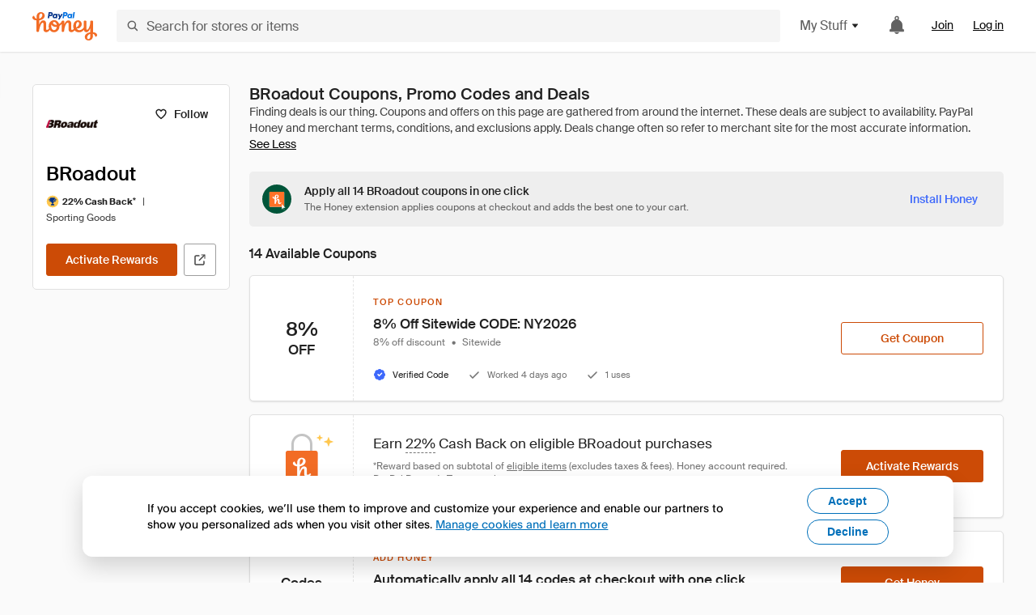

--- FILE ---
content_type: text/html; charset=utf-8
request_url: https://www.joinhoney.com/shop/broadout
body_size: 33501
content:

    <!DOCTYPE html>
    <html lang="en">
      <head>
        <title data-react-helmet="true">10 Best BRoadout Online Coupons, Promo Codes - Jan 2026 - Honey</title>
        <meta data-react-helmet="true" property="og:locale" content="en_US"/><meta data-react-helmet="true" property="og:type" content="website"/><meta data-react-helmet="true" name="viewport" content="width=device-width, initial-scale=1, maximum-scale=5.0"/><meta data-react-helmet="true" name="twitter:card" content="summary_large_image"/><meta data-react-helmet="true" name="twitter:site" content="@honey"/><meta data-react-helmet="true" name="twitter:creator" content="@honey"/><meta data-react-helmet="true" property="og:site_name" content="Honey"/><meta data-react-helmet="true" name="description" content="Get the latest January 2026 coupons and promotion codes automatically applied at checkout. Plus get up to 22% back on purchases at BRoadout and thousands of other online stores."/><meta data-react-helmet="true" name="keywords" content="BRoadout, https://www.broadout.com, coupon codes, code, discounts, coupons, promotional, promo, promotion, deal"/><meta data-react-helmet="true" property="og:title" content="This genius tool applies every BRoadout coupon to your cart - and it’s pretty awesome"/><meta data-react-helmet="true" property="og:description" content="Honey is like superpowers for your computer."/><meta data-react-helmet="true" property="og:image" content="https://cdn.joinhoney.com/images/share/honey-money-falling.gif"/><meta data-react-helmet="true" property="og:image:alt" content=""/><meta data-react-helmet="true" property="og:url" content="https://www.joinhoney.com/shop/broadout"/><meta data-react-helmet="true" name="googlebot" content="noarchive"/>
        <link data-react-helmet="true" rel="canonical" href="https://www.joinhoney.com/shop/broadout"/>
        <script data-react-helmet="true" type="application/ld+json">{
  "@context": "http://schema.org",
  "@type": "Store",
  "logo": {
    "@type": "ImageObject",
    "url": "https://cdn.joinhoney.com/images/store-logos/355447641510970520.png",
    "height": "280",
    "width": "280",
    "name": "BRoadout Logo",
    "@id": "https://cdn.joinhoney.com/images/store-logos/355447641510970520.png"
  },
  "sameAs": "https://www.broadout.com",
  "image": "https://cdn.joinhoney.com/images/share/honey-money-falling.gif",
  "url": "https://www.joinhoney.com/shop/broadout",
  "name": "BRoadout Coupons, Promo Codes, and Deals",
  "description": "",
  "@id": "https://www.joinhoney.com/shop/broadout",
  "hasOfferCatalog": {
    "@type": "OfferCatalog",
    "numberOfItems": null,
    "itemListOrder": "ItemListUnordered",
    "itemListElement": [
      {
        "@type": "ListItem",
        "@id": "https://www.joinhoney.com/shop/broadout#ListItemHoneyGold",
        "item": {
          "@type": "DiscountOffer",
          "@id": "https://www.joinhoney.com/shop/broadout#DiscountOfferHoneyGold",
          "priceCurrency": "USD",
          "url": "https://o.honey.io/store/355447641510970520/website?afsrc=1&src=honey-web&turl=website&cat=deeplink",
          "discountCurrency": "USD",
          "discountAmount": "22%",
          "name": "Get 22% back from your BRoadout purchase with Honey."
        }
      },
      []
    ],
    "name": "BRoadout Offer Catalog",
    "@id": "https://www.joinhoney.com/shop/broadout#OfferCatalog"
  }
}</script>
        <meta name="p:domain_verify" content="676e6efc4c0cf78423aa11218268ac5e" />
        <meta charSet="utf-8" />
        <meta name="msapplication-TileColor" content="#f26c25" />
        <meta name="msapplication-config" content="https://cdn.joinhoney.com/images/favicon/browserconfig.xml" />
        <link rel="shortcut icon" href="https://cdn.joinhoney.com/images/favicon-32.png" sizes="32x32" />
        <link rel="icon" href="https://cdn.joinhoney.com/images/favicon-16.png" sizes="16x16" />
        <link rel="manifest" href="/site.webmanifest" />
        <link rel="mask-icon" href="https://cdn.joinhoney.com/images/favicon/safari-pinned-tab.svg" color="#f26c25" />
        <link rel="stylesheet" href="https://cdn.joinhoney.com/css/honey-font.min.css?v2" />
        <link rel="stylesheet" href="https://cdn.joinhoney.com/css/react-vis.css.gz" />
        <style type="text/css" id="jss-ssr">.icon-0-2-63 {}
.icon-d0-0-2-64 {}
.icon-d0-0-2-64 .h-icon div {
  display: flex;
  align-items: center;
  justify-content: center;
}
.icon-d0-0-2-64 div {
  width: 16px;
  height: 16px;
}
.icon-d0-0-2-64 * {
  vector-effect: non-scaling-stroke;
}
.icon-d0-0-2-64 .fill {
  fill: #616161;
}
.icon-d0-0-2-64 .stroke {
  stroke: #616161;
}
.icon-d1-0-2-65 {}
.icon-d1-0-2-65 .h-icon div {
  display: flex;
  align-items: center;
  justify-content: center;
}
.icon-d1-0-2-65 div {
  width: 16px;
  height: 16px;
}
.icon-d1-0-2-65 * {
  vector-effect: non-scaling-stroke;
}
.icon-d1-0-2-65 .fill {
  fill: #616161;
}
.icon-d1-0-2-65 .stroke {
  stroke: #616161;
}
.icon-d2-0-2-95 {}
.icon-d2-0-2-95 .h-icon div {
  display: flex;
  align-items: center;
  justify-content: center;
}
.icon-d2-0-2-95 div {
  width: 24px;
  height: 24px;
}
.icon-d2-0-2-95 * {
  vector-effect: non-scaling-stroke;
}
.icon-d2-0-2-95 .fill {
  fill: #212121;
}
.icon-d2-0-2-95 .stroke {
  stroke: #212121;
}
.icon-d3-0-2-121 {}
.icon-d3-0-2-121 .h-icon div {
  display: flex;
  align-items: center;
  justify-content: center;
}
.icon-d3-0-2-121 div {
  width: 24px;
  height: 24px;
}
.icon-d3-0-2-121 * {
  vector-effect: non-scaling-stroke;
}
.icon-d3-0-2-121 .fill {
  fill: #212121;
}
.icon-d3-0-2-121 .stroke {
  stroke: #212121;
}
.icon-d4-0-2-155 {}
.icon-d4-0-2-155 .h-icon div {
  display: flex;
  align-items: center;
  justify-content: center;
}
.icon-d4-0-2-155 div {
  width: 16px;
  height: 16px;
}
.icon-d4-0-2-155 * {
  vector-effect: non-scaling-stroke;
}
.icon-d4-0-2-155 .fill {
  fill: #212121;
}
.icon-d4-0-2-155 .stroke {
  stroke: #212121;
}
.icon-d5-0-2-189 {}
.icon-d5-0-2-189 .h-icon div {
  display: flex;
  align-items: center;
  justify-content: center;
}
.icon-d5-0-2-189 div {
  width: 16px;
  height: 16px;
}
.icon-d5-0-2-189 * {
  vector-effect: non-scaling-stroke;
}
.icon-d5-0-2-189 .fill {
  fill: #212121;
}
.icon-d5-0-2-189 .stroke {
  stroke: #212121;
}
.icon-d6-0-2-192 {}
.icon-d6-0-2-192 .h-icon div {
  display: flex;
  align-items: center;
  justify-content: center;
}
.icon-d6-0-2-192 div {
  width: 18px;
  height: 18px;
}
.icon-d6-0-2-192 * {
  vector-effect: non-scaling-stroke;
}
.icon-d6-0-2-192 .fill {
  fill: #424242;
}
.icon-d6-0-2-192 .stroke {
  stroke: #424242;
}
.icon-d7-0-2-253 {}
.icon-d7-0-2-253 .h-icon div {
  display: flex;
  align-items: center;
  justify-content: center;
}
.icon-d7-0-2-253 div {
  width: 16px;
  height: 16px;
}
.icon-d7-0-2-253 * {
  vector-effect: non-scaling-stroke;
}
.icon-d7-0-2-253 .fill {
  fill: #3d68fb;
}
.icon-d7-0-2-253 .stroke {
  stroke: #3d68fb;
}
.icon-d8-0-2-256 {}
.icon-d8-0-2-256 .h-icon div {
  display: flex;
  align-items: center;
  justify-content: center;
}
.icon-d8-0-2-256 div {
  width: 16px;
  height: 16px;
}
.icon-d8-0-2-256 * {
  vector-effect: non-scaling-stroke;
}
.icon-d8-0-2-256 .fill {
  fill: #757575;
}
.icon-d8-0-2-256 .stroke {
  stroke: #757575;
}
.icon-d9-0-2-258 {}
.icon-d9-0-2-258 .h-icon div {
  display: flex;
  align-items: center;
  justify-content: center;
}
.icon-d9-0-2-258 div {
  width: 16px;
  height: 16px;
}
.icon-d9-0-2-258 * {
  vector-effect: non-scaling-stroke;
}
.icon-d9-0-2-258 .fill {
  fill: #757575;
}
.icon-d9-0-2-258 .stroke {
  stroke: #757575;
}
.icon-d10-0-2-302 {}
.icon-d10-0-2-302 .h-icon div {
  display: flex;
  align-items: center;
  justify-content: center;
}
.icon-d10-0-2-302 div {
  width: 16px;
  height: 16px;
}
.icon-d10-0-2-302 * {
  vector-effect: non-scaling-stroke;
}
.icon-d10-0-2-302 .fill {
  fill: #3d68fb;
}
.icon-d10-0-2-302 .stroke {
  stroke: #3d68fb;
}
.icon-d11-0-2-307 {}
.icon-d11-0-2-307 .h-icon div {
  display: flex;
  align-items: center;
  justify-content: center;
}
.icon-d11-0-2-307 div {
  width: 16px;
  height: 16px;
}
.icon-d11-0-2-307 * {
  vector-effect: non-scaling-stroke;
}
.icon-d11-0-2-307 .fill {
  fill: #3d68fb;
}
.icon-d11-0-2-307 .stroke {
  stroke: #3d68fb;
}
.icon-d12-0-2-312 {}
.icon-d12-0-2-312 .h-icon div {
  display: flex;
  align-items: center;
  justify-content: center;
}
.icon-d12-0-2-312 div {
  width: 16px;
  height: 16px;
}
.icon-d12-0-2-312 * {
  vector-effect: non-scaling-stroke;
}
.icon-d12-0-2-312 .fill {
  fill: #3d68fb;
}
.icon-d12-0-2-312 .stroke {
  stroke: #3d68fb;
}
.icon-d13-0-2-317 {}
.icon-d13-0-2-317 .h-icon div {
  display: flex;
  align-items: center;
  justify-content: center;
}
.icon-d13-0-2-317 div {
  width: 16px;
  height: 16px;
}
.icon-d13-0-2-317 * {
  vector-effect: non-scaling-stroke;
}
.icon-d13-0-2-317 .fill {
  fill: #3d68fb;
}
.icon-d13-0-2-317 .stroke {
  stroke: #3d68fb;
}
.icon-d14-0-2-322 {}
.icon-d14-0-2-322 .h-icon div {
  display: flex;
  align-items: center;
  justify-content: center;
}
.icon-d14-0-2-322 div {
  width: 16px;
  height: 16px;
}
.icon-d14-0-2-322 * {
  vector-effect: non-scaling-stroke;
}
.icon-d14-0-2-322 .fill {
  fill: #3d68fb;
}
.icon-d14-0-2-322 .stroke {
  stroke: #3d68fb;
}
.icon-d15-0-2-327 {}
.icon-d15-0-2-327 .h-icon div {
  display: flex;
  align-items: center;
  justify-content: center;
}
.icon-d15-0-2-327 div {
  width: 16px;
  height: 16px;
}
.icon-d15-0-2-327 * {
  vector-effect: non-scaling-stroke;
}
.icon-d15-0-2-327 .fill {
  fill: #3d68fb;
}
.icon-d15-0-2-327 .stroke {
  stroke: #3d68fb;
}
.icon-d16-0-2-332 {}
.icon-d16-0-2-332 .h-icon div {
  display: flex;
  align-items: center;
  justify-content: center;
}
.icon-d16-0-2-332 div {
  width: 16px;
  height: 16px;
}
.icon-d16-0-2-332 * {
  vector-effect: non-scaling-stroke;
}
.icon-d16-0-2-332 .fill {
  fill: #3d68fb;
}
.icon-d16-0-2-332 .stroke {
  stroke: #3d68fb;
}
.icon-d17-0-2-337 {}
.icon-d17-0-2-337 .h-icon div {
  display: flex;
  align-items: center;
  justify-content: center;
}
.icon-d17-0-2-337 div {
  width: 16px;
  height: 16px;
}
.icon-d17-0-2-337 * {
  vector-effect: non-scaling-stroke;
}
.icon-d17-0-2-337 .fill {
  fill: #3d68fb;
}
.icon-d17-0-2-337 .stroke {
  stroke: #3d68fb;
}
.icon-d18-0-2-342 {}
.icon-d18-0-2-342 .h-icon div {
  display: flex;
  align-items: center;
  justify-content: center;
}
.icon-d18-0-2-342 div {
  width: 16px;
  height: 16px;
}
.icon-d18-0-2-342 * {
  vector-effect: non-scaling-stroke;
}
.icon-d18-0-2-342 .fill {
  fill: #3d68fb;
}
.icon-d18-0-2-342 .stroke {
  stroke: #3d68fb;
}
.icon-d19-0-2-347 {}
.icon-d19-0-2-347 .h-icon div {
  display: flex;
  align-items: center;
  justify-content: center;
}
.icon-d19-0-2-347 div {
  width: 16px;
  height: 16px;
}
.icon-d19-0-2-347 * {
  vector-effect: non-scaling-stroke;
}
.icon-d19-0-2-347 .fill {
  fill: #3d68fb;
}
.icon-d19-0-2-347 .stroke {
  stroke: #3d68fb;
}
.icon-d20-0-2-352 {}
.icon-d20-0-2-352 .h-icon div {
  display: flex;
  align-items: center;
  justify-content: center;
}
.icon-d20-0-2-352 div {
  width: 16px;
  height: 16px;
}
.icon-d20-0-2-352 * {
  vector-effect: non-scaling-stroke;
}
.icon-d20-0-2-352 .fill {
  fill: #3d68fb;
}
.icon-d20-0-2-352 .stroke {
  stroke: #3d68fb;
}
.icon-d21-0-2-357 {}
.icon-d21-0-2-357 .h-icon div {
  display: flex;
  align-items: center;
  justify-content: center;
}
.icon-d21-0-2-357 div {
  width: 16px;
  height: 16px;
}
.icon-d21-0-2-357 * {
  vector-effect: non-scaling-stroke;
}
.icon-d21-0-2-357 .fill {
  fill: #3d68fb;
}
.icon-d21-0-2-357 .stroke {
  stroke: #3d68fb;
}
.icon-d22-0-2-429 {}
.icon-d22-0-2-429 .h-icon div {
  display: flex;
  align-items: center;
  justify-content: center;
}
.icon-d22-0-2-429 div {
  width: 16px;
  height: 16px;
}
.icon-d22-0-2-429 * {
  vector-effect: non-scaling-stroke;
}
.icon-d22-0-2-429 .fill {
  fill: #f26c25;
}
.icon-d22-0-2-429 .stroke {
  stroke: #f26c25;
}
.icon-d23-0-2-430 {}
.icon-d23-0-2-430 .h-icon div {
  display: flex;
  align-items: center;
  justify-content: center;
}
.icon-d23-0-2-430 div {
  width: 16px;
  height: 16px;
}
.icon-d23-0-2-430 * {
  vector-effect: non-scaling-stroke;
}
.icon-d23-0-2-430 .fill {
  fill: #f26c25;
}
.icon-d23-0-2-430 .stroke {
  stroke: #f26c25;
}
.icon-d24-0-2-431 {}
.icon-d24-0-2-431 .h-icon div {
  display: flex;
  align-items: center;
  justify-content: center;
}
.icon-d24-0-2-431 div {
  width: 16px;
  height: 16px;
}
.icon-d24-0-2-431 * {
  vector-effect: non-scaling-stroke;
}
.icon-d24-0-2-431 .fill {
  fill: #f26c25;
}
.icon-d24-0-2-431 .stroke {
  stroke: #f26c25;
}
.icon-d25-0-2-432 {}
.icon-d25-0-2-432 .h-icon div {
  display: flex;
  align-items: center;
  justify-content: center;
}
.icon-d25-0-2-432 div {
  width: 16px;
  height: 16px;
}
.icon-d25-0-2-432 * {
  vector-effect: non-scaling-stroke;
}
.icon-d25-0-2-432 .fill {
  fill: #f26c25;
}
.icon-d25-0-2-432 .stroke {
  stroke: #f26c25;
}
.icon-d26-0-2-433 {}
.icon-d26-0-2-433 .h-icon div {
  display: flex;
  align-items: center;
  justify-content: center;
}
.icon-d26-0-2-433 div {
  width: 16px;
  height: 16px;
}
.icon-d26-0-2-433 * {
  vector-effect: non-scaling-stroke;
}
.icon-d26-0-2-433 .fill {
  fill: #f26c25;
}
.icon-d26-0-2-433 .stroke {
  stroke: #f26c25;
}
.btnContentContainer-0-2-130 {
  width: 100%;
  display: flex;
  align-items: center;
  justify-content: center;
}
.btn-0-2-131 {
  cursor: pointer;
  height: 40px;
  outline: none;
  padding: 0px 16px;
  box-shadow: none;
  transition: 0.2s;
  text-shadow: none;
  user-select: none;
  border-style: solid;
  border-width: 1px;
  border-radius: 3px;
}
.btn-0-2-131:focus {
  outline: 1px auto -webkit-focus-ring-color;
  outline-offset: 2px;
}
.btn-0-2-131:focus:not(:focus-visible) {
  outline: 0;
}
.btn-0-2-131:focus-visible {
  outline-offset: 4px;
}
.btn-0-2-131:active {
  outline: none;
}
.btn-0-2-131 .btnCopy-0-2-146 {
  font-size: 14px;
}
.btn-0-2-131:before {
  content: none !important;
}
.btn-0-2-131:after {
  content: none !important;
}
.btn24-0-2-132 {
  height: 24px;
  padding: 0px 8px;
}
.btn24-0-2-132 .btnCopy-0-2-146 {
  font-size: 12px;
}
.btn32-0-2-133 {
  height: 32px;
  padding: 0px 12px;
}
.btn48-0-2-134 {
  height: 48px;
}
.btn48-0-2-134 .btnCopy-0-2-146 {
  font-size: 16px;
}
.btn56-0-2-135 {
  height: 56px;
  padding: 0px 24px;
}
.btn56-0-2-135 .btnCopy-0-2-146 {
  font-size: 17px;
}
.btnAnchor-0-2-136 {
  display: inline-flex;
  align-items: center;
  text-decoration: none;
}
.btnBlock-0-2-137 {
  display: block;
}
.unstyled-0-2-138 {
  color: inherit;
  border: none;
  cursor: pointer;
  margin: 0;
  display: inline-block;
  padding: 0;
  font-size: inherit;
  background: none;
  transition: 0.2s;
  font-weight: inherit;
  text-decoration: inherit;
}
.unstyled-0-2-138:focus {
  outline: 1px auto -webkit-focus-ring-color;
  outline-offset: 2px;
}
.unstyled-0-2-138:focus:not(:focus-visible) {
  outline: 0;
}
.unstyled-0-2-138:focus-visible {
  outline: 1px auto -webkit-focus-ring-color;
  outline-offset: 2px;
}
.primary-0-2-139 {
  border-color: #cc4b06;
  background-color: #cc4b06;
}
.primary-0-2-139:hover {
  border-color: #f26c25;
  background-color: #f26c25;
}
.primary-0-2-139:active {
  border-color: #aa420b;
  background-color: #aa420b;
}
.secondary-0-2-140 {
  border-color: #3d68fb;
  background-color: #3d68fb;
}
.secondary-0-2-140:hover {
  border-color: #6083fb;
  background-color: #6083fb;
}
.secondary-0-2-140:active {
  border-color: #3256ce;
  background-color: #3256ce;
}
.secondary-ghost-0-2-141 {
  border-color: #3d68fb;
  background-color: #ffffff;
}
.secondary-ghost-0-2-141:hover {
  border-color: #3d68fb;
  background-color: #3d68fb;
}
.secondary-ghost-0-2-141:active {
  border-color: #6083fb;
  background-color: #6083fb;
}
.secondary-ghost-0-2-141 .btnCopy-0-2-146 {
  color: #3d68fb;
}
.secondary-ghost-0-2-141:hover .btnCopy-0-2-146 {
  color: #ffffff;
}
.secondary-ghost-0-2-141:hover path {
  fill: #ffffff !important;
  stroke: #ffffff !important;
  transition: 0.2s;
}
.third-0-2-142 {
  border-color: #9e9e9e;
  background-color: #ffffff;
}
.third-0-2-142:hover {
  border-color: #616161;
  background-color: #f5f5f5;
}
.third-0-2-142:active {
  border-color: #757575;
  background-color: #ffffff;
}
.third-0-2-142 .btnCopy-0-2-146 {
  color: #212121;
}
.third-0-2-142:active .btnCopy-0-2-146 {
  color: #000000;
}
.third-light-0-2-143 {
  border-color: #f5f5f5;
  background-color: transparent;
}
.third-light-0-2-143:hover {
  opacity: 0.85;
}
.gold-0-2-144 {
  border-color: #ffc74f;
  background-color: #ffc74f;
}
.gold-0-2-144 .btnCopy-0-2-146 {
  color: #212121;
}
.gold-0-2-144:hover {
  border-color: #ffd272;
  background-color: #ffd272;
}
.gold-0-2-144:active {
  border-color: #edb235;
  background-color: #edb235;
}
.borderNone-0-2-145 {
  border: none !important;
}
.btnCopy-0-2-146 {
  color: #ffffff;
  order: 2;
  overflow: hidden;
  font-style: normal;
  transition: 0.2s;
  font-family: SuisseIntl, BlinkMacSystemFont, "Segoe UI", Roboto, Helvetica, Arial, sans-serif, "Apple Color Emoji", "Segoe UI Emoji", "Segoe UI Symbol";
  font-weight: 600;
  text-shadow: none !important;
  white-space: nowrap;
  font-stretch: normal;
  text-overflow: ellipsis;
  letter-spacing: normal;
  text-transform: none !important;
}
.flexible-0-2-147 {
  width: 100%;
  overflow: hidden;
}
.btnIcon-0-2-148 {
  order: 1;
  display: flex;
  margin-right: 8px;
}
.btnIconOnly-0-2-149 {
  margin-right: initial;
}
.btnIconRight-0-2-150 {
  order: 3;
  display: flex;
  margin-left: 8px;
  margin-right: initial;
}
.loadingStatus-0-2-151 {
  border-color: #bdbdbd !important;
  pointer-events: none;
  background-color: #ffffff !important;
}
.loadingStatus-0-2-151:hover {
  border-color: #bdbdbd !important;
  background-color: #ffffff !important;
}
.loadingStatus-0-2-151 .btnCopy-0-2-146 {
  color: #bdbdbd;
}
.loadingStatus-0-2-151 .h-fill {
  color: #bdbdbd;
}
.successStatus-0-2-152 {
  border-color: #008556 !important;
  pointer-events: none;
  background-color: #ffffff !important;
}
.successStatus-0-2-152:hover {
  border-color: #008556 !important;
  background-color: #ffffff !important;
}
.successStatus-0-2-152 .btnCopy-0-2-146 {
  color: #008556;
}
.successStatus-0-2-152 .h-fill {
  color: #008556;
}
.failedStatus-0-2-153 {
  border-color: #d14444 !important;
  pointer-events: none;
  background-color: #ffffff !important;
}
.failedStatus-0-2-153:hover {
  border-color: #d14444 !important;
  background-color: #ffffff !important;
}
.failedStatus-0-2-153 .btnCopy-0-2-146 {
  color: #d14444;
}
.failedStatus-0-2-153 .h-fill {
  color: #d14444;
}
.disabledStatus-0-2-154 {
  border-color: #bdbdbd !important;
  pointer-events: none;
  background-color: #bdbdbd !important;
}
.disabledStatus-0-2-154:hover {
  border-color: #bdbdbd !important;
  background-color: #bdbdbd !important;
}
.disabledStatus-0-2-154 .btnCopy-0-2-146 {
  color: #ffffff;
}
.disabledStatus-0-2-154 .h-fill {
  color: #ffffff;
}
.container-0-2-44 {
  margin: 0px auto;
  padding: 24px 16px 0;
  max-width: 1360px;
}
@media (min-width: 768px) {
  .container-0-2-44 {
    margin: 0px auto;
    padding: 32px 24px 0;
  }
}
@media (min-width: 1024px) {
  .container-0-2-44 {
    margin: 0px auto;
    padding: 48px 40px 0;
  }
}
  .infinite-0-2-45 {
    max-width: initial;
  }
  .noPaddingTopBottom-0-2-46 {
    padding-top: 0px;
    padding-bottom: 0px;
  }
@media (min-width: 768px) {
  .noPaddingTopBottom-0-2-46 {
    padding-top: 0px;
    padding-bottom: 0px;
  }
}
@media (min-width: 1024px) {
  .noPaddingTopBottom-0-2-46 {
    padding-top: 0px;
    padding-bottom: 0px;
  }
}
@media (min-width: 1024px) {
  .noPaddingLeftRightDesktop-0-2-47 {
    padding-left: 0px;
    padding-right: 0px;
  }
}
@media (min-width: 768px) and (max-width: 1023px) {
  .noPaddingLeftRightTablet-0-2-48 {
    padding-left: 0px;
    padding-right: 0px;
  }
}
@media (max-width: 767px) {
  .noPaddingLeftRightMobile-0-2-49 {
    padding-left: 0px;
    padding-right: 0px;
  }
}
  .btnCopy-0-2-214 {
    order: 2;
    opacity: 1;
    font-size: 14px;
    font-style: normal;
    font-family: SuisseIntl, BlinkMacSystemFont, "Segoe UI", Roboto, Helvetica, Arial, sans-serif, "Apple Color Emoji", "Segoe UI Emoji", "Segoe UI Symbol";
    font-weight: 500;
    line-height: normal;
    white-space: nowrap;
    font-stretch: normal;
    letter-spacing: normal;
    text-transform: none !important;
  }
  .container-0-2-215 {
    display: flex;
    align-items: center;
  }
  .left-0-2-216 {
    order: 1;
    display: flex;
    margin-right: 10px;
  }
  .right-0-2-217 {
    order: 3;
    display: flex;
    margin-left: 10px;
  }
  .flatBtn-0-2-218 {
    width: unset;
    border: none;
    cursor: pointer;
    margin: 0;
    display: flex;
    opacity: 1 !important;
    padding: 0;
    background: none;
    box-shadow: none;
    text-shadow: none;
    background-color: rgba(0, 0, 0, 0) !important;
  }
  .flatBtn-0-2-218:focus {
    outline: 1px auto -webkit-focus-ring-color;
    outline-offset: 2px;
  }
  .flatBtn-0-2-218:focus:not(:focus-visible) {
    outline: 0;
  }
  .flatBtn-0-2-218:focus-visible {
    outline: 1px auto -webkit-focus-ring-color;
    outline-offset: 2px;
  }
  .flatBtn-0-2-218.disabled {
    cursor: default;
    display: block;
    user-select: none;
    pointer-events: none;
  }
  .flatBtn-0-2-218:before {
    content: none !important;
  }
  .flatBtn-0-2-218:after {
    content: none !important;
  }
  .btnAnchor-0-2-219 {
    display: inline-flex;
    align-items: center;
    text-decoration: none;
  }
  .btnAnchor-0-2-219.disabled {
    display: inline-flex;
  }
  .blue-0-2-220 {
    color: #3d68fb;
    transition: 0.2s;
  }
  .blue-0-2-220 .h-fill {
    color: #3d68fb !important;
    transition: 0.2s;
  }
  .blue-0-2-220:hover {
    color: #6083fb;
  }
  .blue-0-2-220:hover .h-fill {
    color: #6083fb !important;
  }
  .black-0-2-221 {
    color: #212121;
    transition: 0.2s;
  }
  .black-0-2-221 .h-fill {
    color: #212121 !important;
    transition: 0.2s;
  }
  .black-0-2-221:hover {
    color: #424242;
  }
  .black-0-2-221:hover .h-fill {
    color: #424242 !important;
  }
  .grey-0-2-222 {
    color: #757575;
    transition: 0.2s;
  }
  .grey-0-2-222 .h-fill {
    color: #757575 !important;
    transition: 0.2s;
  }
  .grey-0-2-222:hover {
    color: #9e9e9e;
  }
  .grey-0-2-222:hover .h-fill {
    color: #9e9e9e !important;
  }
  .orange-0-2-223 {
    color: #f26c25;
    transition: 0.2s;
  }
  .orange-0-2-223 .h-fill {
    color: #f26c25 !important;
    transition: 0.2s;
  }
  .orange-0-2-223:hover {
    color: #ff8b4e;
  }
  .orange-0-2-223:hover .h-fill {
    color: #ff8b4e !important;
  }
  .disabled-0-2-224 {
    color: #bdbdbd;
  }
  .disabled-0-2-224 .h-fill {
    color: #bdbdbd !important;
  }
  .anchorElement-0-2-275:focus {
    outline: 1px auto -webkit-focus-ring-color;
    outline-offset: 2px;
  }
  .anchorElement-0-2-275:focus:not(:focus-visible) {
    outline: 0;
  }
  .anchorElement-0-2-275:focus-visible {
    outline: 1px auto -webkit-focus-ring-color;
    outline-offset: 2px;
  }
  .anchorTextElement-0-2-276 {
    cursor: pointer;
    display: flex;
    text-decoration: none;
  }
  .anchorTextElement-0-2-276:hover~.tooltipContainer-0-2-280 {
    opacity: 1;
    visibility: visible;
  }
  .anchorTextElementDotted-0-2-277 {
    border-bottom: 1px dashed #757575;
  }
  .container-0-2-278 {
    position: relative;
  }
  .iconContainer-0-2-279 {
    display: flex;
  }
  .iconContainer-0-2-279:hover~.tooltipContainer-0-2-280 {
    opacity: 1;
    visibility: visible;
  }
  .tooltipContainer-0-2-280 {
    inset: 0;
    display: flex;
    opacity: 0;
    z-index: 20;
    position: absolute;
    transition: 0.2s;
    visibility: hidden;
    align-items: center;
    user-select: none;
    pointer-events: none;
  }
  .tooltipContainer-0-2-280.interactable {
    pointer-events: auto;
  }
  .tooltipContainer-0-2-280.top, .tooltipContainer-0-2-280.top-left, .tooltipContainer-0-2-280.top-right {
    top: initial;
    bottom: auto;
    flex-direction: column;
  }
  .tooltipContainer-0-2-280.right {
    left: auto;
    margin-right: 13px;
  }
  .tooltipContainer-0-2-280.bottom, .tooltipContainer-0-2-280.bottom-right, .tooltipContainer-0-2-280.bottom-left {
    top: auto;
    margin-bottom: 16px;
    flex-direction: column;
  }
  .tooltipContainer-0-2-280.left {
    left: 13px;
    margin-bottom: 1px;
  }
  .tooltipContainer-0-2-280.bottom-right, .tooltipContainer-0-2-280.top-right {
    left: auto;
    right: -13px;
    align-items: flex-end;
  }
  .tooltipContainer-0-2-280.bottom-left, .tooltipContainer-0-2-280.top-left {
    left: -13px;
    right: auto;
    align-items: flex-start;
  }
  .tooltipContainer-0-2-280.interactable:hover {
    opacity: 1;
    visibility: visible;
  }
  .tooltipContainerForce-0-2-281 {
    opacity: 1;
    visibility: visible;
  }
  .tooltipShow-0-2-282 {
    opacity: 1 !important;
    visibility: visible !important;
  }
  .tooltipArrow-0-2-283 {
    width: 0px;
    height: 0px;
    border-color: transparent;
    border-style: solid;
    border-width: 6px;
  }
  .tooltipArrow-0-2-283.top, .tooltipArrow-0-2-283.top-left, .tooltipArrow-0-2-283.top-right {
    border-bottom-color: #212121;
  }
  .tooltipArrow-0-2-283.right {
    order: 2;
    border-left-color: #212121;
  }
  .tooltipArrow-0-2-283.bottom, .tooltipArrow-0-2-283.bottom-right, .tooltipArrow-0-2-283.bottom-left {
    order: 2;
    border-top-color: #212121;
  }
  .tooltipArrow-0-2-283.left {
    border-right-color: #212121;
  }
  .tooltipArrow-0-2-283.bottom-right, .tooltipArrow-0-2-283.top-right {
    margin-right: 15px;
  }
  .tooltipArrow-0-2-283.bottom-left, .tooltipArrow-0-2-283.top-left {
    margin-left: 15px;
  }
  .tooltipArrow-0-2-283.left.blue {
    border-right-color: #3d68fb;
  }
  .tooltipArrow-0-2-283.bottom.blue, .tooltipArrow-0-2-283.bottom-right.blue, .tooltipArrow-0-2-283.bottom-left.blue {
    border-top-color: #3d68fb;
  }
  .tooltipArrow-0-2-283.right.blue {
    border-left-color: #3d68fb;
  }
  .tooltipArrow-0-2-283.top.blue, .tooltipArrow-0-2-283.top-left.blue, .tooltipArrow-0-2-283.top-right.blue {
    border-bottom-color: #3d68fb;
  }
  .copyContent-0-2-284 {
    color: #e0e0e0;
    padding: 9px 12px 8px;
    font-size: 12px;
    max-width: 400px;
    min-width: 200px;
    font-weight: 500;
    line-height: 16px;
    border-radius: 3px;
    background-color: #212121;
  }
  .copyContent-0-2-284.singleLine {
    min-width: auto;
    text-align: center;
    white-space: nowrap;
  }
  .copyContent-0-2-284.blue {
    color: #ffffff;
    background-color: #3d68fb;
  }
  .componentContentContainer-0-2-285 {
    color: #e0e0e0;
    padding: 9px 12px 8px;
    border-radius: 3px;
    background-color: #212121;
  }
  .componentContentContainer-0-2-285.blue {
    color: #ffffff;
    background-color: #3d68fb;
  }
  .gold-0-2-177 {
    color: #212121;
    display: flex;
    align-items: center;
  }
  .goldBadge-0-2-178 {  }
  .amount-0-2-179 {  }
  .timer-0-2-180 {
    margin-left: 4px;
  }
  .goldBadge-d0-0-2-181 {
    color: #212121;
    display: inline-flex;
    padding: 4px 8px 4px 4px;
    line-height: 12px;
    border-radius: 100px;
    background-color: #fff4dc;
  }
  .amount-d1-0-2-182 {
    font-size: 11px;
    font-weight: bold;
    margin-left: 4px;
  }
  .logo-0-2-50 {
    display: flex;
    align-items: center;
  }
  .logo-0-2-50 a {
    transition: 0.2s;
    text-decoration: none;
  }
  .logoLink-0-2-51:hover {
    opacity: 0.9;
  }
  .full-0-2-52 {
    display: none;
  }
@media (min-width: 414px) {
  .full-0-2-52 {
    display: flex;
  }
}
  .h-0-2-53 {
    display: flex;
  }
@media (min-width: 414px) {
  .h-0-2-53 {
    display: none;
  }
}
  .dot-0-2-54 {
    width: 2px;
    height: 2px;
    margin: 0px 8px 0px 6px;
    border-radius: 50%;
    background-color: #bdbdbd;
  }
  .subBrandName-0-2-55 {
    color: #9e9e9e;
    font-size: 11px;
    transition: 0.2s;
    font-weight: 500;
    letter-spacing: 1.65px;
    text-transform: uppercase;
  }
  .subBrandName-0-2-55:hover {
    color: #bdbdbd;
  }
  .fitContainer-0-2-174 {
    width: 100%;
    height: 100%;
    display: flex;
    justify-content: center;
  }
  .loading-0-2-175 {
    opacity: 0;
    transition: opacity 200ms;
  }
  .load-0-2-176 {
    opacity: 1;
  }
  .skip-0-2-19 {
    top: 80px;
    left: -150px;
    color: #424242;
    padding: 12px 16px;
    z-index: 101;
    position: fixed;
    font-size: 14px;
    box-shadow: 0px 4px 20px rgba(0, 0, 0, 0.18);
    transition: 0.2s;
    font-weight: 600;
    border-radius: 3px;
    text-decoration: none;
    background-color: #ffffff;
  }
  .skip-0-2-19:hover {
    cursor: pointer;
    box-shadow: 0px 4px 20px rgba(0, 0, 0, 0.30);
  }
  .skip-0-2-19:focus {
    left: 40px;
  }
  .storeLogo-0-2-165 {  }
  .noOverlay-0-2-166 {  }
  .noOverlay-0-2-166:before {
    content: initial !important;
  }
  .circleRed-0-2-167 {
    background-color: #ffefef !important;
  }
  .circleRed-0-2-167 span {
    color: #461717;
  }
  .circleMain-0-2-168 {
    background-color: #fff2eb !important;
  }
  .circleMain-0-2-168 span {
    color: #451f0b;
  }
  .circleGold-0-2-169 {
    background-color: #fff9ed !important;
  }
  .circleGold-0-2-169 span {
    color: #72520d;
  }
  .circleSec-0-2-170 {
    background-color: #cad5fd !important;
  }
  .circleSec-0-2-170 span {
    color: #111d45;
  }
  .circlePurple-0-2-171 {
    background-color: #f2eefc !important;
  }
  .circlePurple-0-2-171 span {
    color: #22143f;
  }
  .circleTeal-0-2-172 {
    background-color: #c8e9eb !important;
  }
  .circleTeal-0-2-172 span {
    color: #0f3133;
  }
  .storeLogo-d0-0-2-173 {
    width: 64px;
    height: 64px;
    display: flex;
    overflow: hidden;
    position: relative;
    align-items: center;
    flex-shrink: 0;
    border-radius: 0;
    justify-content: center;
  }
  .storeLogo-d0-0-2-173 span {
    opacity: 0.3;
    font-size: 25.6px;
    transition: 0.2s;
    font-weight: 600;
    text-transform: uppercase;
  }
  .storeLogo-d0-0-2-173 img {
    width: 100%;
    align-self: center;
  }
  .storeLogo-d0-0-2-173:before {
    top: 0px;
    left: 0px;
    width: 100%;
    height: 100%;
    content: "";
    position: absolute;
    background-color: rgba(33, 33, 33, 0.05);
  }
  .copy-0-2-1 {
    color: #424242;
    max-width: 793px;
    text-align: justify;
  }
@media (min-width: 768px) {
  .copy-0-2-1 {
    padding-right: 45px;
  }
}
@media (min-width: 768px) {
  .closeBtn-0-2-2 {
    top: auto;
    flex: 1;
    margin-right: 12px;
  }
}
  .banner-0-2-3 {
    width: 100%;
    bottom: 0;
    padding: 20px;
    z-index: 1000;
    position: fixed;
    background-color: #eeeeee;
  }
@media (min-width: 768px) {
  .banner-0-2-3 {
    display: flex;
    align-items: center;
    justify-content: space-between;
  }
}
  .alertIcon-0-2-4 {
    display: flex;
    margin-bottom: 20px;
    padding-bottom: 3px;
    justify-content: center;
  }
@media (min-width: 768px) {
  .alertIcon-0-2-4 {
    margin: 0 17.5px 0 0;
    align-items: center;
  }
}
@media (min-width: 768px) {
  .copyContainer-0-2-5 {
    flex: 6;
    display: flex;
    justify-content: center;
  }
}
@media (min-width: 1024px) {
  .copyContainer-0-2-5 {
    flex: 5;
  }
}
  .main-0-2-6 {
    left: 0px;
    width: 100%;
    bottom: 0px;
    z-index: 100;
    position: fixed;
    background-color: #eeeeee;
  }
  .content-0-2-7 {
    display: flex;
    flex-direction: column;
    padding-bottom: 24px;
  }
@media (min-width: 1024px) {
  .content-0-2-7 {
    flex-direction: row;
    justify-content: center;
  }
}
  .title-0-2-8 {
    color: #424242;
    width: 259px;
    margin: auto;
    text-align: center;
    padding-top: 24px;
  }
@media (min-width: 1024px) {
  .title-0-2-8 {
    width: auto;
    margin: 0px;
    padding-top: 33px;
  }
}
  .noButton-0-2-9 {
    width: 220px;
    margin: 16px auto 11px;
  }
@media (min-width: 1024px) {
  .noButton-0-2-9 {
    margin: 24px 0px 0px 20px;
  }
}
  .yesButton-0-2-10 {
    width: 220px;
    margin: auto;
  }
@media (min-width: 1024px) {
  .yesButton-0-2-10 {
    margin: 24px 0px 0px 8px;
  }
}
  .selectorContainer-0-2-467 {
    cursor: pointer;
    display: flex;
  }
  .containerDisabled-0-2-468 {
    cursor: auto;
  }
  .countryName-0-2-469 {  }
  .languageName-0-2-470 {  }
  .textStyle-0-2-471 {  }
  .countryName-d0-0-2-472 {
    color: #212121;
    border-right: 1px solid #e0e0e0;
    padding-right: 12px;
  }
  .languageName-d1-0-2-473 {
    color: #212121;
    padding-left: 12px;
  }
  .languageSelector-0-2-439 {
    transition: 0.2s;
    padding-right: 83px;
  }
@media (min-width: 1360px) {
  .languageSelector-0-2-439 {
    padding-right: 206px;
  }
}
@media (max-width: 899px) {
  .main-0-2-440 {
    display: none;
  }
}
  .mainPadding-0-2-441 {
    padding-top: 80px;
  }
@media (max-width: 899px) {
  .floating-0-2-442 {
    display: none;
  }
}
  .floatingPadding-0-2-443 {
    padding-top: 160px;
  }
  .searchBoxTextOverrideWrapper-0-2-56 {
    display: flex;
    flex-direction: row;
  }
  .searchBoxTextOverrideWrapper-0-2-56 input {
    font-size: 16px !important;
    transition: none;
  }
  .searchBoxTextOverrideWrapper-0-2-56 input:focus {  }
  .searchInputContainer-0-2-57 {
    width: 100%;
  }
  .searchBoxTextOverrideWrapper-d0-0-2-58 {
    border: none;
    border-radius: 0;
  }
  .searchBoxTextOverrideWrapper-d0-0-2-58 input {
    border-collapse: separate !important;
    border-radius: 3 !important;
  }
  .searchBoxTextOverrideWrapper-d0-0-2-58 input:focus {
    border: 1px solid #bdbdbd;
  }
  .overlay-0-2-66 {
    left: 50%;
    right: 50%;
    width: 100vw;
    height: 100vh;
    opacity: 1;
    z-index: 99;
    position: fixed;
    margin-top: 12px;
    transition: visibility, opacity .1s ease;
    visibility: visible;
    margin-left: -50vw;
    margin-right: -50vw;
    background-color: rgba(0,0,0,.25);
  }
  .overlayHidden-0-2-67 {
    opacity: 0;
    visibility: hidden;
  }
  .popoverRoot-0-2-68 {
    left: 50%;
    right: 50%;
    width: 100vw;
    z-index: 100;
    position: absolute;
    margin-left: -50vw;
    margin-right: -50vw;
  }
@media (min-width: 768px) {
  .popoverRoot-0-2-68 {
    left: auto;
    right: auto;
    width: 616px;
    margin-left: auto;
    margin-right: auto;
  }
}
@media (min-width: 1360px) {
  .popoverRoot-0-2-68 {
    width: 912px;
  }
}
@media (min-width: 1575px) {
  .popoverRoot-0-2-68 {
    width: 1208px;
  }
}
@media (min-width: 1856px) {
  .popoverRoot-0-2-68 {
    width: 1504px;
  }
}
  .container-0-2-366 {  }
  .endPadding-0-2-367 {
    margin-right: -1px;
    padding-right: 1px;
  }
  .scrollableContainer-0-2-368 {
    flex: 1 0 auto;
    left: -16px;
    width: calc(100% + 32px);
    height: 100%;
    margin: 0;
    display: flex;
    position: relative;
    list-style: none;
    overflow-x: auto;
    overflow-y: hidden;
    padding-left: 16px;
    flex-direction: row;
    padding-bottom: 20px;
  }
  .sliderContainer-0-2-369 {
    width: 100%;
    margin: 0px -16px 0px 0px;
    position: relative;
  }
@media (min-width: 768px) {
  .sliderContainer-0-2-369 {
    width: initial;
    display: block !important;
  }
}
  .sliderContainer-0-2-369 .slick-track {
    display: flex;
    align-items: stretch;
    flex-direction: row;
  }
  .sliderContainer-0-2-369 .slick-track > .slick-slide, .sliderContainer-0-2-369 .slick-track > .slick-slide > div {
    flex: 1 0 auto;
    height: inherit;
    display: flex;
  }
  .sliderContainer-0-2-369 .slick-track > .slick-slide > div {
    width: inherit;
    padding-right: 16px;
  }
  .slider-0-2-370 {
    overflow: visible;
  }
@media (min-width: 768px) {
  .slider-0-2-370 {
    overflow: hidden;
  }
}
  .sliderContainer-d1-0-2-371 {
    display: none;
  }
  .goldBtn-0-2-210 button {
    background-color: #ffc74f !important;
  }
  .goldBtn-0-2-210 button:hover {
    background-color: #ffd272 !important;
  }
  .goldBtn-0-2-210 button div div {
    color: #222D65 !important;
  }
  .buttonWrap-0-2-211 {
    position: relative;
  }
  .buttonWrap-0-2-211:hover .tooltip-0-2-213 {
    opacity: 1;
  }
  .textButton-0-2-212 {
    color: inherit;
    border: 0px;
    margin: 0px;
    padding: 0px;
    font-size: inherit;
    appearance: none;
    background: transparent;
    font-weight: inherit;
    line-height: inherit;
    letter-spacing: inherit;
  }
  .tooltip-0-2-213 {
    top: 65px;
    color: #bdbdbd;
    width: 100%;
    opacity: 0;
    padding: 9px 12px 8px;
    position: absolute;
    font-size: 12px;
    transition: 0.2s;
    font-weight: 500;
    line-height: 16px;
    border-radius: 3px;
    background-color: #212121;
  }
  .tooltip-0-2-213:before {
    top: -12px;
    left: 50%;
    right: 0px;
    width: 0px;
    border: 6px solid transparent;
    bottom: 0px;
    height: 0px;
    content: "";
    position: absolute;
    margin-left: -6px;
    border-bottom-color: #212121;
  }
  .giftIcon-0-2-92 {
    top: -3px;
    display: inline-block;
    position: relative;
    margin-left: -8px;
    margin-right: 8px;
    vertical-align: middle;
  }
  .referralText-0-2-93 {
    color: #f26c25;
  }
  .referralCountNumber-0-2-94 {
    font-weight: 800;
  }
  .languageSelector-0-2-20 {
    margin-top: 18px;
  }
  .main-0-2-16 {
    display: flex;
    position: relative;
    flex-direction: column;
  }
  .main-0-2-16.sticky {
    padding-top: 64px;
  }
  .content-0-2-17 {
    flex: 1 1 auto;
    display: flex;
    flex-direction: column;
    justify-content: space-between;
  }
  .whiteBg-0-2-18 {
    background-color: #ffffff;
  }
  .container-0-2-288 {
    display: inline-block;
  }
  .viewTerms-0-2-289 {
    border: none;
    cursor: pointer;
    padding: 0px;
    font-size: 11px;
    line-height: 16px;
    text-decoration: underline;
    background-color: transparent;
  }
  .main-0-2-202 {  }
  .main-d0-0-2-203 {  }
  .main-d0-0-2-203::before {
    content: "Finding deals is our thing. Coupons and offers on this page are gathered from around the internet. These deals are subject to availability. PayPal Honey and merchant terms, conditions, and exclusions apply. Deals change often so refer to merchant site for the most accurate information.";
  }
  .main-d1-0-2-415 {  }
  .main-d1-0-2-415::before {
    content: "Here’s how we do the math. Best Discount is based on the biggest savings featured in a coupon we found for BRoadout. Exclusions may apply so try the coupon at checkout to see if it'll work for your order.";
  }
  .metaTag-0-2-250 {
    color: #212121;
    width: max-content;
    display: flex;
    align-items: center;
    flex-direction: row;
  }
  .iconContainer-0-2-251 {
    width: 16px;
    height: 16px;
  }
  .copy-0-2-252 {
    margin-left: 8px;
  }
  .lastApplied-0-2-254 {
    color: #757575;
  }
  .lastAppliedHighlighted-0-2-255 {
    color: #212121;
  }
  .standardCopy-0-2-257 {
    color: #757575;
  }
  .metadata-0-2-249 {
    margin: 0;
    display: flex;
    flex-wrap: wrap;
    list-style: none;
    margin-top: 24px;
    padding-left: 0;
    flex-direction: column;
  }
  .metadata-0-2-249 li {
    margin: 0 0 8px 0;
  }
@media (min-width: 414px) {
  .metadata-0-2-249 {
    flex-direction: row;
  }
  .metadata-0-2-249 li {
    margin: 0 24px 0 0;
  }
  .metadata-0-2-249 li:last-of-type {
    margin: 0;
  }
}
  .metadata-0-2-249 li:last-of-type {
    margin: 0;
  }
  .qualifier-0-2-248 {
    color: #757575;
    width: auto;
    height: 16px;
  }
  .qualifiers-0-2-244 {
    display: flex;
    flex-wrap: wrap;
    flex-direction: row;
  }
  .qualifierBlock-0-2-245 {
    height: 16px;
    display: flex;
    align-items: center;
    flex-direction: row;
  }
  .customQualifier-0-2-246 {
    margin-right: 8px;
  }
  .customQualifier-0-2-246:last-of-type {
    margin-right: 0;
  }
  .dividerDot-0-2-247 {
    margin-right: 8px;
  }
  .container-0-2-237 {
    width: 100%;
    height: 100%;
    padding: 12px;
  }
@media (min-width: 414px) {
  .container-0-2-237 {
    padding: 16px;
  }
}
@media (min-width: 768px) {
  .container-0-2-237 {
    padding: 24px;
  }
}
  .type-0-2-238 {
    display: block;
    margin-bottom: 8px;
    text-transfrom: uppercase;
  }
  .mainText-0-2-239 {
    color: #212121;
    white-space: break-spaces;
  }
@supports ( -moz-appearance:none ) {
  .mainText-0-2-239 {
    white-space: initial;
  }
}
  .mainText-0-2-239> div {
    display: inline-block;
  }
  .subText-0-2-240 {
    color: #757575;
    white-space: break-spaces;
  }
@supports (-moz-appearance:none) {
  .subText-0-2-240 {
    white-space: initial;
  }
}
  .mobileHoneyGold-0-2-241 {
    padding: 0;
    text-align: inherit;
    background-color: inherit;
  }
  .type-d0-0-2-242 {
    color: #cc4b06;
  }
  .subText-d1-0-2-243 {
    margin-top: 4px;
  }
  .type-d2-0-2-270 {
    color: #00a368;
  }
  .subText-d3-0-2-271 {
    margin-top: 8px;
  }
  .type-d4-0-2-292 {
    color: #cc4b06;
  }
  .subText-d5-0-2-293 {
    margin-top: 4px;
  }
  .type-d6-0-2-296 {
    color: #cc4b06;
  }
  .subText-d7-0-2-297 {
    margin-top: 4px;
  }
  .type-d8-0-2-300 {
    color: #cc4b06;
  }
  .subText-d9-0-2-301 {
    margin-top: 4px;
  }
  .type-d10-0-2-305 {
    color: #cc4b06;
  }
  .subText-d11-0-2-306 {
    margin-top: 4px;
  }
  .type-d12-0-2-310 {
    color: #cc4b06;
  }
  .subText-d13-0-2-311 {
    margin-top: 4px;
  }
  .type-d14-0-2-315 {
    color: #cc4b06;
  }
  .subText-d15-0-2-316 {
    margin-top: 4px;
  }
  .type-d16-0-2-320 {
    color: #cc4b06;
  }
  .subText-d17-0-2-321 {
    margin-top: 4px;
  }
  .type-d18-0-2-325 {
    color: #cc4b06;
  }
  .subText-d19-0-2-326 {
    margin-top: 4px;
  }
  .type-d20-0-2-330 {
    color: #cc4b06;
  }
  .subText-d21-0-2-331 {
    margin-top: 4px;
  }
  .type-d22-0-2-335 {
    color: #cc4b06;
  }
  .subText-d23-0-2-336 {
    margin-top: 4px;
  }
  .type-d24-0-2-340 {
    color: #cc4b06;
  }
  .subText-d25-0-2-341 {
    margin-top: 4px;
  }
  .type-d26-0-2-345 {
    color: #cc4b06;
  }
  .subText-d27-0-2-346 {
    margin-top: 4px;
  }
  .type-d28-0-2-350 {
    color: #cc4b06;
  }
  .subText-d29-0-2-351 {
    margin-top: 4px;
  }
  .type-d30-0-2-355 {
    color: #cc4b06;
  }
  .subText-d31-0-2-356 {
    margin-top: 4px;
  }
  .container-0-2-259 {
    width: 100%;
  }
  .wrapper-0-2-260 {
    width: 100%;
    position: relative;
  }
  .copyCodeButton-0-2-261 {
    background-color: #eeeeee;
  }
  .copyCodeText-0-2-262 {
    color: #616161;
  }
  .clicked-0-2-263 {
    color: #00a368;
  }
  .icon-0-2-264 {
    margin-right: 4px;
  }
  .extraText-0-2-265 {
    width: 100%;
    display: flex;
    margin-top: 8px;
    justify-content: center;
  }
@media (min-width: 768px) {
  .extraText-0-2-265 {
    left: 50%;
    bottom: -30px;
    margin: 0;
    position: absolute;
    transform: translate(-50%, -50%);
  }
}
  .img-0-2-269 {
    width: 64px;
    height: 64px;
  }
@media (min-width: 414px) {
  .img-0-2-269 {
    width: 80px;
    height: 80px;
  }
}
@media (min-width: 768px) {
  .img-0-2-269 {
    width: 112px;
    height: 112px;
  }
}
  .container-0-2-235 {
    color: #212121;
    width: 100%;
    height: 100%;
    display: flex;
    align-items: center;
    border-right: 1px dashed rgba(0, 0, 0, 0.1);
    justify-content: center;
  }
  .container-0-2-236 {
    width: 100%;
    display: flex;
    align-items: center;
    flex-direction: column;
    justify-content: center;
  }
  .container-0-2-230 {
    border: 1px solid #e0e0e0;
    display: grid;
    box-shadow: 0px 1px 2px rgba(0, 0, 0, 0.1);
    min-height: 128px;
    border-radius: 5px;
    background-color: #ffffff;
    grid-template-columns: 72px 1fr;
  }
@media (min-width: 414px) {
  .container-0-2-230 {
    grid-template-columns: 96px 1fr;
  }
}
@media (min-width: 768px) {
  .container-0-2-230 {
    grid-template-columns: 128px 1fr;
  }
}
  .rightSide-0-2-231 {
    display: grid;
    grid-template-rows: 1fr max-content;
  }
@media (min-width: 768px) {
  .rightSide-0-2-231 {
    grid-template-rows: initial;
    grid-template-columns: 1fr 216px;
  }
}
  .buttonWrapper-0-2-232 {
    margin: 8px 0 16px 12px;
    max-width: 216px;
  }
@media (min-width: 768px) {
  .buttonWrapper-0-2-232 {
    margin: 0;
    display: flex !important;
    padding: 0 24px 0 16px;
    align-items: center;
  }
}
  .container-d2-0-2-233 {
    cursor: pointer;
  }
  .buttonWrapper-d3-0-2-234 {
    display: none;
  }
  .container-d4-0-2-267 {
    cursor: initial;
  }
  .buttonWrapper-d5-0-2-268 {
    display: flex;
  }
  .container-d6-0-2-290 {
    cursor: pointer;
  }
  .buttonWrapper-d7-0-2-291 {
    display: none;
  }
  .container-d8-0-2-294 {
    cursor: pointer;
  }
  .buttonWrapper-d9-0-2-295 {
    display: none;
  }
  .container-d10-0-2-298 {
    cursor: pointer;
  }
  .buttonWrapper-d11-0-2-299 {
    display: none;
  }
  .container-d12-0-2-303 {
    cursor: pointer;
  }
  .buttonWrapper-d13-0-2-304 {
    display: none;
  }
  .container-d14-0-2-308 {
    cursor: pointer;
  }
  .buttonWrapper-d15-0-2-309 {
    display: none;
  }
  .container-d16-0-2-313 {
    cursor: pointer;
  }
  .buttonWrapper-d17-0-2-314 {
    display: none;
  }
  .container-d18-0-2-318 {
    cursor: pointer;
  }
  .buttonWrapper-d19-0-2-319 {
    display: none;
  }
  .container-d20-0-2-323 {
    cursor: pointer;
  }
  .buttonWrapper-d21-0-2-324 {
    display: none;
  }
  .container-d22-0-2-328 {
    cursor: pointer;
  }
  .buttonWrapper-d23-0-2-329 {
    display: none;
  }
  .container-d24-0-2-333 {
    cursor: pointer;
  }
  .buttonWrapper-d25-0-2-334 {
    display: none;
  }
  .container-d26-0-2-338 {
    cursor: pointer;
  }
  .buttonWrapper-d27-0-2-339 {
    display: none;
  }
  .container-d28-0-2-343 {
    cursor: pointer;
  }
  .buttonWrapper-d29-0-2-344 {
    display: none;
  }
  .container-d30-0-2-348 {
    cursor: pointer;
  }
  .buttonWrapper-d31-0-2-349 {
    display: none;
  }
  .container-d32-0-2-353 {
    cursor: pointer;
  }
  .buttonWrapper-d33-0-2-354 {
    display: none;
  }
  .honeyGoldDisclaimerRoot-0-2-286 > div {
    display: inline-block;
  }
  .link-0-2-287 {
    color: #757575;
    text-decoration: underline;
  }
  .honeyGoldTitleRoot-0-2-272 > div {
    display: inline-block;
  }
  .noBreak-0-2-273 {
    white-space: nowrap;
  }
  .arrowIcon-0-2-274 {
    top: 2px;
    display: inline;
    position: relative;
    margin-left: 4px;
  }
  .rewardsTermsLink-0-2-266 {
    color: #616161;
    text-decoration: underline;
  }
  .copyArea-0-2-229 {
    top: -999px;
    left: -999px;
    position: fixed;
  }
  .activateButton-0-2-190 {
    width: 145px;
    height: 40px;
  }
  .shopLinkButton-0-2-191 {
    width: 40px;
    height: 40px;
    margin-left: 8px;
  }
  .storefrontStoreFollowButton-0-2-129 {
    padding: 0 8px;
    transition: 0s;
  }
  .storeActionButtons-0-2-183 {
    width: 100%;
    height: 40px;
    display: flex;
    flex-direction: row;
  }
  .storeActionButtons-0-2-183:not(:last-child) {
    margin-right: 8px;
  }
  .follow-0-2-184 {
    width: 100%;
    display: block;
    min-width: 87px;
  }
@media (min-width: 768px) {
  .follow-0-2-184 {  }
}
@media (min-width: 1024px) {
  .follow-0-2-184 {
    display: none;
  }
}
  .activate-0-2-185 {
    width: 100%;
  }
@media (min-width: 768px) {
  .activate-0-2-185 {  }
}
@media (min-width: 1024px) {
  .activate-0-2-185 {
    width: 204px !important;
  }
}
  .shopNow-0-2-186 {
    width: 100%;
  }
@media (min-width: 768px) {
  .shopNow-0-2-186 {
    width: 115px;
  }
}
@media (min-width: 1024px) {
  .shopNow-0-2-186 {
    width: 100%;
  }
}
  .follow-d4-0-2-187 {
    margin-right: 8px;
  }
@media (min-width: 768px) {
  .follow-d4-0-2-187 {
    width: 87px;
  }
}
  .activate-d6-0-2-188 {  }
@media (min-width: 768px) {
  .activate-d6-0-2-188 {
    width: 122px;
  }
}
  .container-0-2-156 {
    display: flex;
    flex-direction: row;
  }
@media (min-width: 1024px) {
  .container-0-2-156 {
    flex-direction: column;
  }
}
  .storeLogo-0-2-157 {
    width: 48px;
    height: 48px;
    border-radius: 3px;
  }
@media (min-width: 414px) {
  .storeLogo-0-2-157 {
    width: 54px;
    height: 54px;
  }
}
@media (min-width: 1024px) {
  .storeLogo-0-2-157 {
    width: 64px;
    height: 64px;
  }
}
  .storeName-0-2-158 {
    color: #000000;
    overflow: hidden;
    text-overflow: ellipsis;
  }
  .infoWrapper-0-2-159 {
    display: flex;
    margin-left: 16px;
    flex-direction: column;
    justify-content: center;
  }
@media (min-width: 1024px) {
  .infoWrapper-0-2-159 {
    display: initial;
    margin-top: 16px;
    margin-left: 0;
  }
}
  .metaWrapper-0-2-160 {
    display: flex;
    flex-wrap: wrap;
    margin-top: 8px;
    flex-direction: row;
  }
@media (min-width: 1024px) {
  .metaWrapper-0-2-160 {
    margin-top: 12px;
  }
}
@media (min-width: 1024px) {
  .category-0-2-161 {
    margin-bottom: 4px;
  }
}
  .divider-0-2-162 {
    margin: 0 8px;
  }
@media (min-width: 1024px) {
  .gold-0-2-163 {
    margin-bottom: 4px;
  }
}
  .goldWrapper-0-2-164 {
    display: flex;
    font-size: 11px;
    font-weight: bold;
  }
  .container-0-2-193 {
    margin: 0;
    display: none;
    list-style: none;
    padding-left: 0;
    padding-bottom: 12px;
  }
@media (min-width: 1024px) {
  .container-0-2-193 {
    display: block;
  }
}
  .container-0-2-193:before {
    left: 16px;
    width: calc(100% - 32px);
    height: 1px;
    content: "";
    display: block;
    position: relative;
    margin-bottom: 12px;
    background-color: #e0e0e0;
  }
  .tab-0-2-194 {
    color: #212121;
    width: 100%;
    height: 40px;
    display: flex;
    padding: 0 16px;
    align-items: center;
    justify-content: space-between;
  }
  .tab-0-2-194:hover {
    background-color: rgba(0, 0, 0, 0.05);
  }
  .tabActive-0-2-195 {
    background-color: rgba(0, 0, 0, 0.1);
  }
  .tabActive-0-2-195:hover {
    background-color: rgba(0, 0, 0, 0.1);
  }
  .flyout-0-2-196 {
    max-width: 712px;
  }
  .navContainer-0-2-122 {
    position: relative;
    border-top: 1px solid #e0e0e0;
    background-color: #ffffff;
  }
@media (min-width: 1024px) {
  .navContainer-0-2-122 {
    border: 1px solid #e0e0e0;
    border-radius: 5px;
  }
}
  .wrapper-0-2-123 {
    display: flex;
    padding: 24px 24px 18px;
    border-bottom: 1px solid #e0e0e0;
    flex-direction: column;
  }
@media (min-width: 768px) {
  .wrapper-0-2-123 {
    flex-direction: row;
    justify-content: space-between;
  }
}
@media (min-width: 1024px) {
  .wrapper-0-2-123 {
    padding: 16px;
    border-bottom: 0;
    flex-direction: column;
    justify-content: align-start;
  }
}
  .buttons-0-2-124 {
    display: flex;
    margin-top: 20px;
  }
@media (min-width: 768px) {
  .buttons-0-2-124 {
    margin-top: 4px;
  }
}
@media (min-width: 1024px) {
  .buttons-0-2-124 {
    margin-top: 20px;
  }
}
  .flyout-0-2-125 {
    top: 100%;
    left: 0;
    width: 100%;
    padding: 24px 16px;
    border-radius: 0;
  }
@media (min-width: 320px) {
  .flyout-0-2-125 {
    padding: 24px 40px;
  }
}
@media (min-width: 768px) {
  .flyout-0-2-125 {
    display: flex;
    padding: 32px 0;
    justify-content: center;
  }
}
@media (min-width: 1024px) {
  .flyout-0-2-125 {
    display: none;
  }
}
  .followWrapper-0-2-126 {
    display: none;
  }
@media (min-width: 1024px) {
  .followWrapper-0-2-126 {
    top: 16px;
    right: 16px;
    display: block;
    position: absolute;
  }
}
  .followButtonWrapper-0-2-127 {  }
  .followButtonWrapper-d6-0-2-128 {
    width: 87px;
  }
  .container-0-2-204 {
    margin: 24px 0;
    display: flex;
    padding: 24px 32px 24px 16px;
    border-radius: 5px;
    background-color: #eeeeee;
  }
@media (min-width: 768px) {
  .container-0-2-204 {
    padding: 16px 32px 16px 16px;
  }
}
  .graphic-0-2-205 {
    width: 36px;
    height: 36px;
    margin-right: 16px;
  }
  .header-0-2-206 {
    color: #212121;
    font-size: 14px;
    line-height: 16px;
    margin-bottom: 4px;
  }
  .installButton-0-2-207 {
    display: flex;
    margin-top: 16px;
    align-items: center;
  }
@media (min-width: 768px) {
  .installButton-0-2-207 {
    margin-top: 0px;
  }
}
  .subContainer-0-2-208 {
    flex-direction: column;
  }
@media (min-width: 768px) {
  .subContainer-0-2-208 {
    width: 100%;
    display: flex;
    flex-direction: row;
    justify-content: space-between;
  }
}
  .subHeader-0-2-209 {
    color: #616161;
    font-size: 12px;
    line-height: 16px;
  }
  .container-0-2-381 {
    display: flex;
    flex-direction: column;
  }
  .title-0-2-382 {
    color: #212121;
  }
  .cardsWrapper-0-2-383 {
    display: grid;
    row-gap: 16px;
    column-gap: 16px;
    margin-top: 24px;
    margin-bottom: 24px;
    grid-template-columns: repeat(1, 1fr);
  }
@media (min-width: 414px) {
  .cardsWrapper-0-2-383 {
    grid-template-columns: repeat(2, 1fr);
  }
}
@media (min-width: 768px) {
  .cardsWrapper-0-2-383 {
    grid-template-columns: repeat(3, 1fr);
  }
}
  .link-0-2-384 {
    align-self: center;
  }
  .toggleBtn-0-2-380 {
    left: 50%;
    position: relative;
    transform: translate(-50%);
    margin-top: 24px;
  }
  .titleWrapper-0-2-378 {
    margin-bottom: 24px;
  }
  .title-0-2-379 {
    color: #212121;
  }
  .withMargin-0-2-377 {
    margin-bottom: 16px;
  }
  .couponListItem-0-2-225 {
    margin-bottom: 8px;
  }
  .couponListItem-0-2-225:last-child {
    margin-bottom: 0;
  }
@media (min-width: 768px) {
  .couponListItem-0-2-225 {
    margin-bottom: 16px;
  }
  .couponListItem-0-2-225:last-child {
    margin-bottom: 0;
  }
}
  .header-0-2-226 {
    color: #212121;
    margin-bottom: 16px;
  }
  .coupons-0-2-227 {
    margin: 0;
    list-style: none;
    padding-left: 0;
  }
  .toggleBtn-0-2-228 {
    left: 50%;
    position: relative;
    transform: translate(-50%);
    margin-top: 24px;
  }
  .carouselDealCard-0-2-372 {
    flex: 1 0 auto;
    width: 100%;
    border: 1px solid #e0e0e0;
    height: 100%;
    display: flex;
    padding: 24px;
    position: relative;
    background: #ffffff;
    text-align: left;
    border-radius: 5px;
    flex-direction: column;
    justify-content: space-between;
  }
  .carouselDealCard-0-2-372:hover {
    cursor: pointer;
    box-shadow: 0px 2px 12px 0px rgba(0, 0, 0, 0.08);
  }
  .flexWrapper-0-2-373 {
    margin-bottom: 16px;
  }
  .title-0-2-374 {
    color: #3d68fb;
    margin-bottom: 8px;
  }
  .description-0-2-375 {
    color: #212121;
  }
  .buttonWrapper-0-2-376 {
    width: 122px;
    display: flex;
    align-self: flex-start;
  }
  .dealCard-0-2-364 {
    flex: 1 0 auto;
    width: 300px;
    height: auto;
    margin-right: 16px;
  }
  .slider-0-2-365 {
    margin: -12px 0;
    padding: 12px 0;
  }
  .deals-0-2-358 {
    display: flex;
    flex-direction: column;
  }
  .title-0-2-359 {
    color: #212121;
    margin-bottom: 16px;
  }
  .dealCarouselContainer-0-2-360 {
    margin-top: 8px;
  }
@media (min-width: 768px) {
  .dealCarouselContainer-0-2-360 {
    margin-top: 16px;
  }
}
  .dealStackedItem-0-2-361 {
    margin-bottom: 8px;
  }
  .dealStackedItem-0-2-361:last-child {
    margin-bottom: 0;
  }
@media (min-width: 768px) {
  .dealStackedItem-0-2-361 {
    margin-bottom: 16px;
  }
  .dealStackedItem-0-2-361:last-child {
    margin-bottom: 0;
  }
}
  .dealsList-0-2-362 {
    margin: 0;
    display: flex;
    list-style: none;
    padding-left: 0;
    flex-direction: column;
  }
  .stackedDeal-0-2-363 {
    margin-bottom: 12px;
  }
  .container-0-2-198 {
    margin-bottom: 24px;
  }
  .header-0-2-199 {
    color: #212121;
  }
  .button-0-2-200 {
    color: #000000;
    display: inline-block;
    padding: 0;
    text-align: inherit;
    text-decoration: underline;
    background-color: inherit;
  }
  .disclaimer-0-2-201 {
    display: inline;
    margin-right: 6px;
  }
  .sectionsContainer-0-2-197 > * {
    border-bottom: 1px solid #e0e0e0;
    margin-bottom: 40px;
    padding-bottom: 40px;
  }
  .sectionsContainer-0-2-197 > *:last-child {
    border-bottom: none;
    margin-bottom: 0;
    padding-bottom: 0;
  }
  .container-0-2-385 {
    margin: 0px 24px;
    display: flex;
    padding: 48px 20px 0px 20px;
    border-radius: 5px;
    justify-content: center;
    background-color: #ffdd95;
  }
  .container-0-2-385 picture {
    display: flex;
    align-self: flex-end;
  }
@media (min-width: 768px) {
  .container-0-2-385 {
    padding: 48px 80px 0px 80px;
  }
}
  .header-0-2-386 {
    color: #000000;
    margin-bottom: 8px;
  }
@media (min-width: 1024px) {
  .headerContainer-0-2-387 {
    max-width: 380px;
  }
}
  .installButton-0-2-388 {
    margin-bottom: 48px;
  }
  .savingsIcon-0-2-389 {
    display: none;
    margin-right: 80px;
  }
@media (min-width: 1024px) {
  .savingsIcon-0-2-389 {
    display: inline;
  }
}
  .subHeader-0-2-390 {
    color: #212121;
    font-size: 14px;
    line-height: 20px;
    margin-bottom: 24px;
  }
  .breadcrumbsRoot-0-2-434 {
    margin: 0;
    display: flex;
    padding: 0;
    list-style-type: none;
  }
  .container-0-2-435 {
    color: #9e9e9e;
  }
  .item-0-2-436 {
    color: #424242;
  }
  .link-0-2-437 {
    color: #616161;
  }
  .arrow-0-2-438 {
    margin: 0 7px;
  }
  .headerRoot-0-2-407 {
    color: #212121;
  }
  .cardRoot-0-2-406 {
    color: #616161;
    border: 1px solid #e0e0e0;
    padding: 16px;
    background: #ffffff;
    border-radius: 5px;
  }
@media (min-width: 768px) {
  .cardRoot-0-2-406 {
    padding: 24px;
  }
}
  .sidebarCardHeader-0-2-405 {
    margin-bottom: 8px;
  }
  .link-0-2-408:focus {
    outline: 1px auto -webkit-focus-ring-color;
  }
  .link-0-2-408:focus:not(:focus-visible) {
    outline: 0;
  }
  .link-0-2-408:focus-visible {
    outline: 1px auto -webkit-focus-ring-color;
  }
  .list-0-2-409 {
    margin: 0;
    list-style: none;
    padding-top: 8px;
    padding-left: 0;
    padding-bottom: 8px;
  }
  .listItem-0-2-410 {
    margin-bottom: 16px;
  }
  .listItem-0-2-410 a {
    color: #616161;
  }
  .listItem-0-2-410:(last-child) {
    margin-bottom: 0;
  }
  .listItem-0-2-410 a:hover, .listItem-0-2-410 a:active {
    text-decoration: underline;
  }
  .link-0-2-402:focus {
    outline: 1px auto -webkit-focus-ring-color;
  }
  .link-0-2-402:focus:not(:focus-visible) {
    outline: 0;
  }
  .link-0-2-402:focus-visible {
    outline: 1px auto -webkit-focus-ring-color;
  }
  .list-0-2-403 {
    margin: 0;
    list-style: none;
    padding-top: 8px;
    padding-left: 0;
    padding-bottom: 8px;
  }
  .listItem-0-2-404 {
    margin-bottom: 16px;
  }
  .listItem-0-2-404 a {
    color: #616161;
  }
  .listItem-0-2-404:(last-child) {
    margin-bottom: 0;
  }
  .listItem-0-2-404 a:hover, .listItem-0-2-404 a:active {
    text-decoration: underline;
  }
  .headerImg-0-2-419 {
    display: none;
  }
@media (min-width: 768px) {
  .headerImg-0-2-419 {
    width: 48px;
    height: 48px;
    display: inline-block;
    margin-right: 16px;
  }
}
  .mainCardHeader-0-2-420 {
    margin-bottom: 24px;
  }
  .section-0-2-416 {
    margin-bottom: 24px;
  }
  .section-0-2-416:last-child {
    margin-bottom: 0;
  }
  .sectionTitle-0-2-418 {
    color: #212121;
    margin-bottom: 8px;
  }
  .couponDisclaimer-0-2-411 {
    color: #616161;
    display: block;
    margin-top: 16px;
  }
  .insightsContainer-0-2-412 {
    width: 100%;
  }
  .insightTitle-0-2-413 {
    width: 25%;
    text-align: left;
    padding-right: 16px;
    padding-bottom: 8px;
  }
  .insightValue-0-2-414 {
    color: #212121;
    padding-right: 16px;
  }
  .cell-0-2-421 {
    padding: 12px;
    font-size: 12px;
    min-height: 64px;
    padding-left: 0;
  }
@media (min-width: 414px) {
  .cell-0-2-421 {
    font-size: inherit;
  }
}
  .codeCell-0-2-422 {
    display: flex;
    font-size: 12px !important;
    word-break: break-all;
    align-items: center;
  }
@media (min-width: 414px) {
  .codeCell-0-2-422 {
    font-size: 14px;
  }
}
  .codeHeader-0-2-423 {
    width: 30%;
  }
  .discountHeader-0-2-424 {
    width: 30%;
  }
  .headerRow-0-2-425 {
    border-bottom: 1px solid #e0e0e0;
  }
  .table-0-2-426 {
    width: 100%;
  }
  .tableHeader-0-2-427 {
    text-align: left;
    padding-bottom: 12px;
  }
  .tagIcon-0-2-428 {
    display: none;
  }
@media (min-width: 414px) {
  .tagIcon-0-2-428 {
    display: block;
    margin-right: 8px;
  }
}
  .aboutSection-0-2-391 {
    width: 100%;
  }
  .breadcrumbs-0-2-392 {
    order: 3;
    border-top: 1px solid #e0e0e0;
    margin-top: 40px;
    padding-top: 24px;
  }
@media (min-width: 1024px) {
  .breadcrumbs-0-2-392 {
    grid-column-start: 2;
  }
}
@media (min-width: 768px) {
  .couponCategorySection-0-2-393 {
    width: calc(50% - 8px);
  }
}
@media (min-width: 1024px) {
  .couponCategorySection-0-2-393 {
    width: 100%;
  }
}
  .exploreStoresSection-0-2-394 {
    margin-right: 0;
  }
@media (min-width: 768px) {
  .exploreStoresSection-0-2-394 {
    width: calc(50% - 8px);
    margin-right: 16px;
  }
}
@media (min-width: 1024px) {
  .exploreStoresSection-0-2-394 {
    width: 100%;
    margin-right: 0;
  }
}
  .footerMain-0-2-395 {
    order: 1;
  }
@media (min-width: 1024px) {
  .footerMain-0-2-395 {
    order: 2;
  }
}
  .footerMain-0-2-395 > section {
    margin-bottom: 16px;
  }
  .footerRoot-0-2-396 {
    margin: 12px;
    border-top: 1px solid #e0e0e0;
    padding-top: 32px;
  }
@media (min-width: 414px) {
  .footerRoot-0-2-396 {
    margin: 16px;
  }
}
@media (min-width: 1024px) {
  .footerRoot-0-2-396 {
    margin: 24px;
  }
}
  .footerSidebar-0-2-397 {
    order: 2;
  }
  .footerSidebar-0-2-397 > section {
    margin-bottom: 16px;
  }
@media (min-width: 768px) {
  .footerSidebar-0-2-397 {
    display: flex;
    flex-wrap: wrap;
  }
}
@media (min-width: 1024px) {
  .footerSidebar-0-2-397 {
    order: 1;
    display: block;
  }
  .footerSidebar-0-2-397.sparseLayout {
    display: flex;
    justify-content: space-between;
  }
  .footerSidebar-0-2-397.sparseLayout > section {
    width: calc(50% - 8px);
  }
}
  .footerTitleWrapper-0-2-398 {
    margin-bottom: 24px;
  }
  .footerTitle-0-2-399 {
    color: #212121;
  }
  .wrapperFooter-0-2-400 {
    display: grid;
    grid-template-columns: auto;
  }
@media (min-width: 1024px) {
  .wrapperFooter-0-2-400 {
    column-gap: 40px;
    grid-template-columns: 284px auto;
  }
  .wrapperFooter-0-2-400.sparseLayout {
    grid-template-columns: auto;
  }
}
  .legalDisclaimer-0-2-401 {
    margin-top: 8px;
  }
  .container-0-2-11 {
    margin: auto;
    max-width: 1360px;
    padding-bottom: 40px;
    -webkit-text-size-adjust: 100%;
  }
@media (min-width: 1024px) {
  .container-0-2-11 {
    padding-bottom: 0;
  }
}
  .mainStoreContent-0-2-12 {
    display: grid;
    background: inherit;
    grid-template-rows: auto auto;
    grid-template-columns: 100%;
  }
@media (min-width: 1024px) {
  .mainStoreContent-0-2-12 {
    grid-column-gap: 24px;
    grid-template-rows: auto;
    grid-template-columns: minmax(216px, 284px) minmax(605px, 1036px);
  }
}
  .navigation-0-2-13 {
    width: 100%;
    padding: 0;
  }
@media (min-width: 1024px) {
  .navigation-0-2-13 {
    padding: 40px 0 40px 40px;
  }
}
  .content-0-2-14 {
    width: 100%;
    padding: 40px 16px;
  }
@media (min-width: 768px) {
  .content-0-2-14 {
    padding: 40px 24px;
  }
}
@media (min-width: 1024px) {
  .content-0-2-14 {
    padding: 40px 40px 40px 0;
  }
}
  .headersContainer-0-2-15 {
    top: 0;
    left: 0;
    right: 0;
    z-index: 99;
    position: fixed;
  }
  .header-0-2-21 {
    height: 64px;
    box-shadow: 0px 1px 2px rgba(0, 0, 0, 0.1);
    background-color: #ffffff;
  }
  .header-0-2-21 span:active {
    outline: none;
  }
  .headerFixed-0-2-22 {
    top: 0px;
    left: 0px;
    right: 0px;
    z-index: 100;
    position: fixed;
  }
  .headerTransparent-0-2-23 {
    box-shadow: none;
    background-color: transparent;
  }
  .headerLandingPage-0-2-24 {
    height: 88px;
  }
  .headerLandingPage-0-2-24 .rightContent-0-2-28 {
    align-items: center;
  }
  .headerLandingPage-0-2-24 .user-0-2-31 {
    min-width: auto;
    padding-left: 32px;
  }
  .container-0-2-25 {
    height: 100%;
    display: flex;
    align-items: center;
    justify-content: space-between;
  }
  .white-0-2-26 .authLinks-0-2-33 a {
    color: #ffffff;
  }
  .logo-0-2-27 {
    transition: 0.2s;
    margin-right: 24px;
  }
  .logo-0-2-27 img {
    display: block;
  }
  .logo-0-2-27:hover {
    opacity: 0.9;
  }
  .rightContent-0-2-28 {
    height: 100%;
    display: flex;
    flex-shrink: 0;
  }
  .nav-0-2-29 {
    margin: 0px 0px 0px 24px;
    display: none;
    padding: 0px;
  }
  .nav-0-2-29 li {
    display: flex;
    position: relative;
    font-size: 16px;
    list-style: none;
    align-items: center;
    font-weight: 500;
    line-height: 24px;
    white-space: nowrap;
    margin-right: 32px;
    justify-content: center;
  }
  .nav-0-2-29 a, .nav-0-2-29 div {
    color: #616161;
    transition: 0.2s;
    text-decoration: none;
  }
@media (min-width: 1024px) {
  .nav-0-2-29 {
    display: flex;
  }
}
  .nav-0-2-29 a:hover, .nav-0-2-29 div:hover {
    color: #757575;
  }
  .nav-0-2-29 li:before {
    width: 0px;
    bottom: 0px;
    height: 2px;
    content: "";
    position: absolute;
    transition: 0.2s;
    background-color: #000000;
  }
  .nav-0-2-29 li:last-child {
    margin: 0px;
  }
  .nav-0-2-29 li.icon:before {
    margin-left: -7px;
  }
  .nav-0-2-29 li.active-0-2-30:before {
    width: 30px;
  }
  .active-0-2-30 a, .active-0-2-30 div {
    color: #212121;
  }
  .active-0-2-30 a:hover, .active-0-2-30 div:hover {
    color: #424242;
  }
  .user-0-2-31 {
    margin: 21px 0px 23px 24px;
    display: none;
    align-items: center;
    flex-shrink: 0;
    justify-content: flex-end;
  }
@media (min-width: 1024px) {
  .user-0-2-31 {
    display: flex;
  }
}
  .userContentExp-0-2-32 {
    display: flex;
    align-items: center;
    margin-left: 24px;
  }
  .authLinks-0-2-33 {
    display: flex;
  }
  .authLinks-0-2-33 span {
    color: #000000;
    cursor: pointer;
    font-size: 14px;
    transition: 0.2s;
    font-weight: 500;
    line-height: 20px;
    margin-right: 24px;
    text-decoration: underline;
  }
  .authLinks-0-2-33 span:last-child {
    margin-right: 0px;
  }
  .authLinks-0-2-33 span:hover {
    color: #212121;
  }
  .authLinks-0-2-33 span:active {
    outline: none;
  }
  .shopNavLink-0-2-34 {
    cursor: pointer;
    display: flex;
    position: relative;
    align-items: center;
    user-select: none;
  }
  .shopNavLink-0-2-34:active {
    outline: none;
  }
  .directionIcon-0-2-35 {
    padding-left: 2px;
  }
  .directionIconFlip-0-2-36 {
    transform: scaleY(-1);
  }
  .userProfile-0-2-37 {
    cursor: pointer;
    display: flex;
    position: relative;
    align-items: center;
    user-select: none;
  }
  .userProfile-0-2-37 img {
    width: 32px;
    height: 32px;
    object-fit: cover;
  }
  .userProfile-0-2-37:active {
    outline: none;
  }
  .userProfileImage-0-2-38 {
    display: flex;
    overflow: hidden;
    position: relative;
    border-radius: 50%;
  }
  .userProfileImage-0-2-38:before {
    top: 0;
    left: 0;
    right: 0;
    bottom: 0;
    content: "";
    position: absolute;
    background-color: rgba(33, 33, 33, 0.05);
  }
  .userGold-0-2-39 {
    margin-left: 30px;
  }
  .userGold-0-2-39 a {
    text-decoration: none;
  }
  .dropdown-0-2-40 {
    color: #424242;
    border: 1px solid #f5f5f5;
    z-index: 101;
    position: absolute;
    font-size: 16px;
    box-shadow: 0px 6px 12px rgba(0, 0, 0, 0.08);
    font-weight: 500;
    background-color: #ffffff;
    border-bottom-left-radius: 3px;
    border-bottom-right-radius: 3px;
  }
  .dropdown-0-2-40 ul {
    margin: 0px;
    padding: 0px;
  }
  .dropdown-0-2-40 ul li {
    list-style: none;
  }
  .dropdown-0-2-40 ul li a, .dropdown-0-2-40 ul li span {
    color: #424242;
    width: 100%;
    display: block;
    padding: 12px 14px;
    text-decoration: none;
  }
  .dropdown-0-2-40 ul li:hover {
    background-color: #f5f5f5;
  }
  .navDropdown-0-2-41 {
    top: 44px;
    left: -10px;
    width: 162px;
  }
  .navDropdown-0-2-41 li {
    margin-right: 0px;
    justify-content: flex-start;
  }
  .userDropdown-0-2-42 {
    top: 49px;
    right: -32px;
    width: 224px;
  }
  .customNodeContainer-0-2-43 {
    height: 100%;
    display: flex;
    align-items: center;
    padding-left: 24px;
  }
  .container-0-2-59 {
    width: 100%;
    border: none;
    display: flex;
    overflow: hidden;
    position: relative;
    align-items: center;
    border-radius: 3px;
    background-color: #f5f5f5;
  }
  .container-0-2-59.size32 {
    height: 32px;
  }
  .container-0-2-59.size40 {
    height: 40px;
  }
  .container-0-2-59.size48 {
    height: 48px;
  }
  .iconWrapper-0-2-60 {
    left: 16px;
    position: absolute;
    pointer-events: none;
  }
  .size32 .iconWrapper-0-2-60 {
    left: 10px;
  }
  .size40 .iconWrapper-0-2-60 {
    left: 12px;
  }
  .input-0-2-61 {
    width: 100%;
    border: 1px solid #f5f5f5;
    height: 100%;
    outline: 0;
    transition: 0.2s;
    padding-left: 40px;
    border-radius: 3px;
    padding-right: 31px;
    background-color: #f5f5f5;
  }
  .input-0-2-61::placeholder {
    color: #616161;
    transition: 0.2s;
  }
  .input-0-2-61:focus {
    border: 1px solid #bdbdbd;
    background-color: #ffffff;
  }
  .size32 .input-0-2-61 {
    padding-left: 34px;
  }
  .size40 .input-0-2-61 {
    padding-left: 36px;
  }
  .size48 .input-0-2-61 {
    margin-bottom: 1px;
  }
  .input-0-2-61:focus::placeholder {
    opacity: 0;
  }
  .closeIconWrapper-0-2-62 {
    right: 14px;
    cursor: pointer;
    position: absolute;
  }
  .closeIconWrapper-0-2-62.invis {
    display: none;
  }
  .size32 .closeIconWrapper-0-2-62 {
    right: 8px;
  }
  .size40 .closeIconWrapper-0-2-62 {
    right: 10px;
  }
  .header-0-2-69 {
    height: 64px;
    box-shadow: 0px 1px 2px rgba(0, 0, 0, 0.1);
    background-color: #ffffff;
  }
  .header-0-2-69 span:active {
    outline: none;
  }
  .headerFixed-0-2-70 {
    top: 0px;
    left: 0px;
    right: 0px;
    z-index: 100;
    position: fixed;
  }
  .headerTransparent-0-2-71 {
    box-shadow: none;
    background-color: transparent;
  }
  .headerLandingPage-0-2-72 {
    height: 88px;
  }
  .headerLandingPage-0-2-72 .rightContent-0-2-76 {
    align-items: center;
  }
  .headerLandingPage-0-2-72 .user-0-2-79 {
    min-width: auto;
    padding-left: 32px;
  }
  .container-0-2-73 {
    height: 100%;
    display: flex;
    align-items: center;
    justify-content: space-between;
  }
  .white-0-2-74 .authLinks-0-2-81 a {
    color: #ffffff;
  }
  .logo-0-2-75 {
    transition: 0.2s;
    margin-right: 24px;
  }
  .logo-0-2-75 img {
    display: block;
  }
  .logo-0-2-75:hover {
    opacity: 0.9;
  }
  .rightContent-0-2-76 {
    height: 100%;
    display: flex;
    flex-shrink: 0;
  }
  .nav-0-2-77 {
    margin: 0px 0px 0px 24px;
    display: none;
    padding: 0px;
  }
  .nav-0-2-77 li {
    display: flex;
    position: relative;
    font-size: 16px;
    list-style: none;
    align-items: center;
    font-weight: 500;
    line-height: 24px;
    white-space: nowrap;
    margin-right: 32px;
    justify-content: center;
  }
  .nav-0-2-77 a, .nav-0-2-77 div {
    color: #616161;
    transition: 0.2s;
    text-decoration: none;
  }
@media (min-width: 1024px) {
  .nav-0-2-77 {
    display: flex;
  }
}
  .nav-0-2-77 a:hover, .nav-0-2-77 div:hover {
    color: #757575;
  }
  .nav-0-2-77 li:before {
    width: 0px;
    bottom: 0px;
    height: 2px;
    content: "";
    position: absolute;
    transition: 0.2s;
    background-color: #000000;
  }
  .nav-0-2-77 li:last-child {
    margin: 0px;
  }
  .nav-0-2-77 li.icon:before {
    margin-left: -7px;
  }
  .nav-0-2-77 li.active-0-2-78:before {
    width: 30px;
  }
  .active-0-2-78 a, .active-0-2-78 div {
    color: #212121;
  }
  .active-0-2-78 a:hover, .active-0-2-78 div:hover {
    color: #424242;
  }
  .user-0-2-79 {
    margin: 21px 0px 23px 24px;
    display: none;
    align-items: center;
    flex-shrink: 0;
    justify-content: flex-end;
  }
@media (min-width: 1024px) {
  .user-0-2-79 {
    display: flex;
  }
}
  .userContentExp-0-2-80 {
    display: flex;
    align-items: center;
    margin-left: 24px;
  }
  .authLinks-0-2-81 {
    display: flex;
  }
  .authLinks-0-2-81 span {
    color: #000000;
    cursor: pointer;
    font-size: 14px;
    transition: 0.2s;
    font-weight: 500;
    line-height: 20px;
    margin-right: 24px;
    text-decoration: underline;
  }
  .authLinks-0-2-81 span:last-child {
    margin-right: 0px;
  }
  .authLinks-0-2-81 span:hover {
    color: #212121;
  }
  .authLinks-0-2-81 span:active {
    outline: none;
  }
  .shopNavLink-0-2-82 {
    cursor: pointer;
    display: flex;
    position: relative;
    align-items: center;
    user-select: none;
  }
  .shopNavLink-0-2-82:active {
    outline: none;
  }
  .directionIcon-0-2-83 {
    padding-left: 2px;
  }
  .directionIconFlip-0-2-84 {
    transform: scaleY(-1);
  }
  .userProfile-0-2-85 {
    cursor: pointer;
    display: flex;
    position: relative;
    align-items: center;
    user-select: none;
  }
  .userProfile-0-2-85 img {
    width: 32px;
    height: 32px;
    object-fit: cover;
  }
  .userProfile-0-2-85:active {
    outline: none;
  }
  .userProfileImage-0-2-86 {
    display: flex;
    overflow: hidden;
    position: relative;
    border-radius: 50%;
  }
  .userProfileImage-0-2-86:before {
    top: 0;
    left: 0;
    right: 0;
    bottom: 0;
    content: "";
    position: absolute;
    background-color: rgba(33, 33, 33, 0.05);
  }
  .userGold-0-2-87 {
    margin-left: 30px;
  }
  .userGold-0-2-87 a {
    text-decoration: none;
  }
  .dropdown-0-2-88 {
    color: #424242;
    border: 1px solid #f5f5f5;
    z-index: 101;
    position: absolute;
    font-size: 16px;
    box-shadow: 0px 6px 12px rgba(0, 0, 0, 0.08);
    font-weight: 500;
    background-color: #ffffff;
    border-bottom-left-radius: 3px;
    border-bottom-right-radius: 3px;
  }
  .dropdown-0-2-88 ul {
    margin: 0px;
    padding: 0px;
  }
  .dropdown-0-2-88 ul li {
    list-style: none;
  }
  .dropdown-0-2-88 ul li a, .dropdown-0-2-88 ul li span {
    color: #424242;
    width: 100%;
    display: block;
    padding: 12px 14px;
    text-decoration: none;
  }
  .dropdown-0-2-88 ul li:hover {
    background-color: #f5f5f5;
  }
  .navDropdown-0-2-89 {
    top: 44px;
    left: -10px;
    width: 162px;
  }
  .navDropdown-0-2-89 li {
    margin-right: 0px;
    justify-content: flex-start;
  }
  .userDropdown-0-2-90 {
    top: 49px;
    right: -32px;
    width: 224px;
  }
  .customNodeContainer-0-2-91 {
    height: 100%;
    display: flex;
    align-items: center;
    padding-left: 24px;
  }
@keyframes keyframes-slideIn-0-2-96 {
  from {
    opacity: 0;
  }
  to {
    opacity: 1;
  }
}
  .slideIn-0-2-97 {
    animation-name: keyframes-slideIn-0-2-96;
  }
  .main-0-2-98 {
    display: block;
  }
@media (min-width: 1024px) {
  .main-0-2-98 {
    display: none;
  }
}
  .toggleContainer-0-2-99 {
    cursor: pointer;
    height: 100%;
    display: flex;
    position: relative;
    align-items: center;
    margin-left: 16px;
  }
  .toggleContainer-0-2-99:active {
    outline: none;
  }
@media (min-width: 768px) {
  .toggleContainer-0-2-99 {
    margin-left: 24px;
  }
}
  .overlay-0-2-100 {
    top: 0px;
    left: 0;
    right: 0px;
    bottom: 0px;
    opacity: 0;
    z-index: 100;
    position: fixed;
    transition: opacity .2s ease-in-out;
    visibility: hidden;
    background-color: #000000;
  }
  .overlayLoad-0-2-101 {
    opacity: 0.8;
  }
  .overlayShow-0-2-102 {
    visibility: initial;
  }
  .menu-0-2-103 {
    top: 0px;
    right: -414px;
    width: 100%;
    bottom: 0px;
    padding: 64px 32px 144px;
    z-index: 1000;
    overflow: auto;
    position: fixed;
    max-width: 414px;
    background: #ffffff;
    min-height: 100vh;
    transition: right .3s ease-out;
  }
  .menuShow-0-2-104 {
    right: 0px;
  }
  .logo-0-2-105 {
    top: 16px;
    left: 16px;
    width: 26px;
    height: 26px;
    position: absolute;
  }
  .close-0-2-106 {
    top: 16px;
    right: 16px;
    cursor: pointer;
    position: absolute;
  }
  .menuOptionIcon-0-2-107 {
    display: flex !important;
    align-items: center;
  }
  .menuOption-0-2-108 {
    color: #616161;
    cursor: pointer;
    display: block;
    opacity: 0;
    padding: 8px 0px;
    position: relative;
    font-size: 16px;
    transition: 0.2s;
    font-weight: 500;
    line-height: 24px;
    text-decoration: none;
  }
  .menuOption-0-2-108:hover {
    color: #757575;
    text-decoration: none;
  }
  .menuOption-0-2-108:active {
    outline: none;
  }
  .menuOption-0-2-108 a {
    color: #616161;
    transition: 0.2s;
    text-decoration: none;
  }
  .menuOption-0-2-108 ul {
    margin: 10px 0px 0px 0px;
    padding: 0px 0px 0px 24px;
  }
  .menuOption-0-2-108 li {
    opacity: 0;
    padding: 8px 0px;
    list-style: none;
    animation-duration: 1s;
    animation-fill-mode: forwards;
  }
  .menuOption-0-2-108.menuImage {
    display: flex;
  }
  .menuOption-0-2-108 a:hover {
    color: #757575;
    text-decoration: none;
  }
  .menuOptionDark-0-2-109 {
    color: #000000;
  }
  .menuOptionDark-0-2-109:hover {
    color: #212121;
  }
  .menuAnimate-0-2-110 {
    animation-duration: 1s;
    animation-fill-mode: forwards;
  }
  .menuAccordian-0-2-111 {
    height: 40px;
    overflow: hidden;
  }
  .menuExpanded-0-2-112 {
    height: 100%;
  }
  .divider-0-2-113 {
    width: 100%;
    height: 1px;
    margin: 11px 0px 12px;
    opacity: 0;
    background-color: #eeeeee;
  }
  .arrow-0-2-114 {
    top: 10px;
    right: 0px;
    position: absolute;
  }
  .finePrintContainer-0-2-115 {
    opacity: 0;
    transition: 0.2s;
  }
  .menuImage-0-2-116 {
    top: -3px;
    display: flex;
    position: relative;
    margin-left: 8px;
  }
  .userProfileContainer-0-2-117 {
    height: 184px;
    margin: -64px -32px 12px;
    display: flex;
    padding: 28px 32px;
    flex-direction: column;
    background-size: cover;
    justify-content: flex-end;
    background-color: #fff4dc;
    background-image: url('https://cdn.joinhoney.com/images/HamburgerMenuHoneyGold.png');
  }
  .userProfileEmail-0-2-118 {
    color: #212121;
    overflow: hidden;
    margin-bottom: 12px;
    text-overflow: ellipsis;
  }
  .userProfileGoldBalance-0-2-119 {
    display: flex;
    align-items: center;
  }
  .goldBalance-0-2-120 {
    margin: 0 12px 0 4px;
  }
  .container-0-2-444 {
    display: none;
    padding: 0px 40px;
  }
@media (min-width: 1024px) {
  .container-0-2-444 {
    display: block;
    padding: 0px 80px 0px 160px;
  }
}
  .mainAddOn-0-2-445 {
    border-top: 1px solid #eeeeee;
  }
  .mainBlack-0-2-446 {
    background-color: #000000;
  }
  .mainBlack-0-2-446 .mainAddOn-0-2-445 {
    border-top: 1px solid rgba(238, 238, 238, .3);
  }
  .mainBlack-0-2-446 .links-0-2-448 {
    color: #ffffff;
  }
  .mainBlack-0-2-446 .footerLink-0-2-451 {
    color: #757575;
  }
  .mainBlack-0-2-446 .appIcons-0-2-464 a {
    border-color: #757575;
  }
  .mainBlack-0-2-446 .footerLink-0-2-451:hover {
    color: #9e9e9e;
  }
  .mainWhite-0-2-447 {
    background-color: #ffffff;
  }
  .links-0-2-448 {
    color: #212121;
    display: flex;
    padding-top: 64px;
    flex-direction: column;
    justify-content: space-between;
  }
@media (min-width: 768px) {
  .links-0-2-448 {
    flex-direction: initial;
  }
}
  .linksLeft-0-2-449 {
    width: 100%;
    display: flex;
    margin-bottom: 56px;
    justify-content: space-between;
  }
@media (min-width: 768px) {
  .linksLeft-0-2-449 {
    margin-bottom: 0px;
  }
}
  .honeyName-0-2-450 {
    color: #616161;
    padding: 64px 0px;
  }
  .footerLink-0-2-451 {
    color: #616161;
    font-size: 14px;
    align-self: flex-start;
    transition: 0.2s;
    font-weight: 500;
    line-height: 26px;
    margin-bottom: 14px;
    text-decoration: none;
  }
  .footerLink-0-2-451:hover {
    color: #757575;
  }
  .footerLink-0-2-451:last-child {
    margin: 0px;
  }
  .section-0-2-452 {
    margin-right: 24px;
  }
  .section-0-2-452 h3 {
    font-size: 16px;
    font-weight: 500;
    line-height: 24px;
  }
  .section-0-2-452:last-child {
    margin: 0px;
  }
  .sectionLinks-0-2-453 {
    display: flex;
    min-width: 90px;
    margin-top: 20px;
    flex-direction: column;
  }
  .floatingMenu-0-2-454 {
    left: 24px;
    color: #424242;
    bottom: 24px;
    padding: 12px 16px;
    z-index: 90;
    position: fixed;
    font-size: 14px;
    box-shadow: 0px 4px 20px rgba(0, 0, 0, 0.18);
    transition: 0.2s;
    font-weight: 500;
    border-radius: 3px;
    background-color: #ffffff;
  }
  .floatingMenu-0-2-454:hover {
    cursor: pointer;
    box-shadow: 0px 4px 20px rgba(0, 0, 0, 0.30);
  }
  .floatingMenuHide-0-2-455 {
    opacity: 0;
    visibility: hidden;
  }
  .hereLink-0-2-456 {
    color: #616161;
    text-decoration: underline;
  }
  .floatingContainer-0-2-457 {
    left: 0px;
    right: 0px;
    bottom: 0px;
    height: 0px;
    z-index: 90;
    position: fixed;
    border-top: 1px solid #eeeeee;
    box-shadow: 0px -2px 9px 0px rgba(0, 0, 0, 0.03);
    transition: all 500ms cubic-bezier(0.785, 0.135, 0.150, 0.860);
  }
  .floatingShown-0-2-458 {
    height: 479px;
    display: block;
  }
  .floatingClose-0-2-459 {
    left: 16px;
    bottom: 16px;
    cursor: pointer;
    position: fixed;
    transition: 2s;
    animation-name: keyframes-fadeInSpin-0-2-465;
    animation-duration: 0.5s;
    animation-fill-mode: forwards;
  }
  .floatingToTop-0-2-460 {
    right: 24px;
    width: 48px;
    bottom: 24px;
    height: 48px;
    display: flex;
    opacity: 0;
    z-index: 91;
    position: fixed;
    box-shadow: 0px 4px 20px rgba(0, 0, 0, 0.18);
    transition: 0.2s;
    align-items: center;
    border-radius: 24px;
    justify-content: center;
    background-color: #ffffff;
  }
  .floatingToTop-0-2-460:hover {
    box-shadow: 0px 4px 20px rgba(0, 0, 0, 0.30);
  }
  .floatingToTopShow-0-2-461 {
    cursor: pointer;
    opacity: 1;
  }
  .finePrintContainer-0-2-462 {
    display: flex;
    align-items: center;
    justify-content: space-between;
  }
  .honeyPayPal-0-2-463 {
    display: flex;
    align-items: center;
  }
  .appIcons-0-2-464 {
    padding: 0px;
    margin-top: 26px;
  }
  .appIcons-0-2-464 li {
    list-style: none;
    margin-bottom: 8px;
  }
  .appIcons-0-2-464 a {
    display: flex;
  }
  .appIcons-0-2-464 img {
    transition: 0.2s;
  }
  .appIcons-0-2-464 a:hover img {
    opacity: 0.9;
  }
  .appIcons-0-2-464 li:last-child {
    margin: 0px;
  }
@keyframes keyframes-fadeInSpin-0-2-465 {
  from {
    opacity: 0;
  }
  to {
    opacity: 1;
    transform: rotate(180deg);
  }
}
  .mobileAppsDisclaimer-0-2-466 {
    color: #757575;
    width: 182px;
    font-style: italic;
    padding-top: 4px;
  }
@media (min-width: 1024px) {
  .mobileAppsDisclaimer-0-2-466 {
    width: 242px;
  }
}
@media (min-width: 1360px) {
  .mobileAppsDisclaimer-0-2-466 {
    width: 365px;
  }
}</style>
        <style type="text/css">
          #honey .h-btn .h-btn-copy {
            margin: 0 !important;
          }
          a {
            color: #3256ce;
            display: inline-block;
            text-decoration: none;
            transition: color 0.2s, text-decoration 0.2s;
          }
          a:hover {
            text-decoration: none;
          }
          a:focus {
            text-decoration: none;
          }
          input.center:focus::-webkit-input-placeholder {
            opacity: 0;
          }
          body {
            background: #fafafa;
            color: #424242;
            font-family: SuisseIntl, BlinkMacSystemFont, "Segoe UI", Roboto, Helvetica, Arial, sans-serif, "Apple Color Emoji", "Segoe UI Emoji", "Segoe UI Symbol";
            line-height: 1.43;
            margin: 0;
          }
          button {
            background: #f26c25;
            border: none;
            cursor: pointer;
            display: inline-block;
            font-size: 14px;
            margin: 0;
            vertical-align: top;
            white-space: nowrap;
          }
          h2 {
            font-size: 32px;
            font-weight: 500;
          }
          h1, h2, h3, p {
            margin: 0;
          }
          html, body, #content, #content > div, #honey {
            font-size: 14px;
            height: 100%;
          }
          img {
            vertical-align: middle;
          }
          table {
            border-collapse: collapse;
          }
          .grecaptcha-badge {
            visibility: hidden;
          }
        </style>
        <script id="__LOADABLE_REQUIRED_CHUNKS__" type="application/json">[]</script><script id="__LOADABLE_REQUIRED_CHUNKS___ext" type="application/json">{"namedChunks":[]}</script><script data-chunk="polyfills" src="https://cdn.joinhoney.com/js/honey-website/40.50.2/polyfills.bundle.js"></script>
        <script id="data">window.__data={"store":{"attribution":{"appStoreUrls":{},"loading":false,"lastFetchedTs":null,"error":""},"authModal":{"authMode":"login","authSrc":"","closeCallback":function closeCallback() {},"nextPath":"","showAuthModal":false,"showCloseButton":true},"campaign":{"data":null,"getCampaignByIdError":null,"getCampaignByIdStatus":null},"canonicalProducts":{"currentCanonicalPdpClusterId":"","canonicalProducts":{},"fetchStatuses":{}},"categories":{"categoriesById":{},"menuGridItemsById":{},"selectTreeItems":[],"storesById":{},"storeIdsByCategoryId":{},"subCategories":{},"topLevelCategoryIds":[],"error":{"baseCategories":false,"categoryId":false,"storesByCategoryId":false},"loading":{"baseCategories":false,"categoryId":false,"storesByCategoryId":false}},"category":{"loading":false,"category":null,"error":""},"checkout":{"loading":false,"orders":{"paypal":[],"paypalLoading":false,"paypalError":null},"extCheckoutEnabled":false},"chromeStats":{"chromeReviewCount":"141,786","reviewsFetched":false},"doubleGold":{"activatedStores":[],"doubleGoldStores":[],"fetchedActivatedStores":false,"loadingActivatedStores":false,"fetchedDoubleGoldStores":false,"loadingDoubleGoldStores":false,"error":""},"drlp":{"campaign":{},"campaignLoading":true,"campaignError":""},"droplist":{"activeCollection":{},"activeCollectionStatus":null,"activeProduct":{},"addProductToCollectionsStatus":null,"addProductToDroplistCollectionsStatus":null,"currentProductNotifications":{},"droplistBannerType":"NONE","droplistSortMethod":"BESTDEAL","droplistNoProduct":[],"droplistNoProductStatus":null,"getDroplistByUserId":[],"getDroplistByUserIdStatus":null,"getDroplistCollectionsByUserId":[],"getDroplistCollectionsByUserIdStatus":null,"modalType":"none","removeProductFromCollectionsStatus":null,"totalDroplistItems":0,"removedItems":[],"droplistCollectionUserOrigin":"web_droplist_collections_direct_link"},"droplistOnboardingBanners":{"type":null,"userOnboardingContext":{"hasDroplist":true,"smartDroplistOptedIn":true,"isCompleted":{"droplistIntro":true,"smartDroplistIntro":true,"tutorialBanner":true,"exploreBanner":true},"suppressTimestamp":-1,"restartTutorialBanner":false}},"droplistOnboardingEnabledCheck":{"type":null,"isDroplistOnboardingEnabled":null},"droplistOnboardingEntry":{"type":null,"userOnboardingContext":{"hasDroplist":true,"smartDroplistOptedIn":true,"isCompleted":{"droplistIntro":true,"smartDroplistIntro":true,"tutorialBanner":true,"exploreBanner":true},"suppressTimestamp":-1,"restartTutorialBanner":false}},"droplistOnboardingIntros":{"type":null,"userOnboardingContext":{"hasDroplist":true,"smartDroplistOptedIn":true,"isCompleted":{"droplistIntro":true,"smartDroplistIntro":true,"tutorialBanner":true,"exploreBanner":true},"suppressTimestamp":-1,"restartTutorialBanner":false}},"emailReferrals":{"emails":[],"syncContacts":[],"showModal":"","error":null},"explore":{"ROOT_QUERY":{},"Category":{},"Collection":{},"CollectionPreview":{},"CollectionRecipe":{},"QualifiedProductArray":{},"Product":{},"Store":{},"StoreDeal":{},"ExploreCmsLayoutConfiguration":{},"showOffers":false,"ExploreV2TabLayoutConfiguration":{}},"exploreOtherStores":{"exploreStores":[]},"features":{"featuresCache":{"shopping_web_unified_rewards":{"key":"shopping_web_unified_rewards","status":"done","lastFetchedTs":1768828335248,"value":false}},"featuresForActorCache":{}},"followedStores":{"data":[],"fetched":false,"loading":false,"error":""},"giftCards":{"storeMap":{},"giftCardsDirectory":{"recentlyVisitedStores":[],"trending":[]},"giftCardsDirectoryStatus":"loading","enabledStores":[],"enabledStoresStatus":"loading","currentStore":{},"currentStoreStatus":"loading"},"globalModals":{"open":false,"name":"","data":{}},"honeyAuth":{"error":null,"fetchUserOnLoad":false,"isAuthenticating":false,"isLoadingUser":false,"showMFAContent":false,"user":null},"mobileExt":{"storesStatus":null,"stores":[]},"offer":{"currentWelcomeId":"","claimedWelcomeId":"","currentCountryCode":""},"offersRedemption":{"affiliateLinks":[],"affiliateLinksStatus":null,"newProductOffer":{},"newProductOfferStatus":null,"productOffer":{},"productOfferStatus":null,"productInventory":{},"productInventoryStatus":null,"productRecommendations":{},"productRecommendationsStatus":null,"storeInfo":{},"storeInfoStatus":null,"isInvalidOffer":false},"offline":{"localStorageHydration":false,"offlineFollows":[],"offlineRecentSearches":[],"shownOfflineFollowLoginPrompt":false},"orders":{"cards":{},"stores":[],"userStats":{"cardCount":0,"totalSavings":0,"totalEarnedGold":0},"cardsStatus":"pending","storesStatus":"pending","userStatsStatus":"pending"},"userSavings":{"savingsFound":0,"totalSavingsFound":0,"pointsRedeemed":0,"pointsAvailable":0},"payouts":{"cards":[],"currencyInit":false,"currency":"USD","currencySymbol":"$","isLinkingPayPalAccount":false,"redeemModalPage":"","redeemPage":"selection","redeemSelectionOption":"pr","formattedPayoutTransactions":[],"payoutTransactions":[],"payoutTransactionsLoading":false,"payoutTransactionsErrorMessage":"","payoutTransactionStatus":"idle","formattedPayoutStoresWithState":[],"payoutStoresLoading":true,"payoutStoresErrorMessage":"","payoutStoresWithState":[],"currencyExchangeLoading":false,"currencyExchangeErrorMessage":"","exchangeRate":1,"exchangeRates":{},"minCurrencyGoldAmount":1000,"createPayoutTransactionLoading":false,"createPayoutTransactionErrorMessage":""},"paypalMerge":{"isPaypalMerged":false,"isMergingSuccessful":false},"pdp":{"product":{},"productStatus":null,"productPriceHistory":{},"productPriceHistoryStatus":null,"recentlyViewedItems":[],"recentlyViewedItemsStatus":null,"secondaryProductDetails":{},"secondaryProductDetailsStatus":null},"productGroups":{"productGroups":[],"productGroupsStatus":null,"recentlyViewedProducts":[],"recentlyViewedProductsStatus":null,"similarProducts":[],"similarProductsStatus":null},"products":{"loading":false,"error":"","trendingProducts":[],"currentProductLoading":false,"currentProductError":"","currentProduct":{}},"recentCodes":{"loading":false,"recentCodes":[],"error":""},"recommendedStores":{"recommendedStores":[],"getRecommendedStoresError":null,"getRecommendedStoresStatus":null},"referrer":{"fetched":false,"referrer":{}},"remoteConfig":{"configValues":null,"error":null,"lastFetchedTs":null,"status":null},"router":{"paths":[]},"screen":{"screenLandingId":"8299d7dc-1856-4d41-81ce-638fa4737809"},"search":{"filterSnapshots":{},"modal":{},"modalOpen":false,"noResultsCollection":{},"noResultsCollectionStatus":null,"noResultsCollectionsSeen":[],"noResultsStorefrontSearchCollection":{},"noResultsStorefrontSearchCollectionStatus":null,"searchResults":{},"searchResultsMeta":{},"searchResultsProducts":[],"searchResultsStatus":null,"stores":[],"storeSales":[],"storeSalesStatus":null,"storesByIds":{},"storesByIdsStatus":null,"storesError":null,"storesMeta":{},"storesStatus":null,"trendingStoresWithSales":[],"trendingStoresWithSalesStatus":null},"searchBar":{"autocompleteSuggestions":{},"autocompleteSuggestionsStatus":null,"currentStorefront":null,"products":[],"productsStatus":null,"stores":[],"storesStatus":null},"segmentationList":{"loadingList":true,"loading":false},"SEMModal":{"modalType":"","cardElement":{},"showSEMModal":false},"sessionSettings":{"countryName":"","countryCode":"","languageCode":"","languageName":"","interactedWithLangBanner":false,"doubleGoldVariant":"","interactedWithDGBanner":false},"shopModal":{"modalType":"firstCouponClick","cardElement":{},"exitModalShown":false,"showShopModal":false},"shoppingUpdates":{"shoppingUpdatesCards":[],"recentlyViewedProducts":[],"recentlyAddedToCartProducts":[],"getShoppingUpdatesCardsError":null,"getShoppingUpdatesCardsStatus":null,"getRecentlyViewedItemsError":null,"getRecentlyAddedToCartProductsError":null,"updateShoppingUpdatesCardsStatus":null},"smartDroplistOptIn":{"type":null,"isOptedIn":null,"isSmartDroplistSyncOn":null,"isSmartDroplistFrequentlyViewedOn":null},"storeDirectory":{"showModal":false,"storesError":null,"storesStatus":null,"stores":[],"storesMeta":{}},"storefrontV3":{"categoryCollection":[],"categoryCollectionStatus":null,"curatedCollections":[],"curatedCollectionsStatus":null,"emptyStateDailyDeals":{},"emptyStateDailyDealsStatus":null,"modal":{},"modalOpen":false,"otherStores":[{"name":"STDCheck.com","label":"stdcheck","__typename":"Store"},{"name":"Arrow Films","label":"arrow-films","__typename":"Store"},{"name":"Skinnydip London","label":"skinnydip-london","__typename":"Store"},{"name":"Airalo Saudi Arabia","label":"airalo-saudi-arabia","__typename":"Store"},{"name":"Villeroy & Boch","label":"villeroy-boch","__typename":"Store"},{"name":"Rugs USA","label":"rugs-usa","__typename":"Store"},{"name":"SpectriSKIN","label":"spectriskin","__typename":"Store"},{"name":"The Range UK","label":"therange-uk","__typename":"Store"},{"name":"Ernest Jones UK","label":"ernestjones-uk","__typename":"Store"},{"name":"StrawberryNet","label":"strawberrynet","__typename":"Store"}],"otherStoresStatus":"done","relatedStores":[],"relatedStoresStatus":null,"saleCollection":{},"saleCollectionStatus":null,"store":{"tags":[{"storeTag":"PAYPAL_ENABLED","storeTagType":"INTEGRATION"},{"storeTag":"ECOMM_PLATFORM","storeTagType":"MAGENTO"},{"storeTag":"CATEGORY","storeTagType":"Sporting Goods"}],"storeId":"355447641510970520","metadata":"{\"pns_observerTarget\":\"body\",\"pns_siteSelCartCodeBox\":\"#coupon_code, #discount-code\",\"pns_siteSelCartTotalPrice\":\".grand.totals\",\"pns_siteSelCartCodeSubmit\":\"[value=\\\"Apply Discount\\\"]\",\"pns_siteSelCartCodeSubmit_v2\":\"@bubbleEvents(\\\"inputSelector\\\":\u003CM\u003E#coupon_code, #discount-code\u003C\u002FM\u003E,\\\"eventsInOrder\\\":\u003CM\u003Einput,blur,focus,change\u003C\u002FM\u003E)@sleep(\\\"timeout\\\":\u003CM\u003E\u003C\u002FM\u003E)@editAttributesAndClasses(\\\"selector\\\":\u003CM\u003E\u003C\u002FM\u003E,\\\"removeAttributes\\\":\u003CM\u003E\u003C\u002FM\u003E)@click(\\\"selector\\\":\u003CM\u003E[value=\\\"Apply Discount\\\"]\u003C\u002FM\u003E)\",\"pns_siteTimeBetween\":3000,\"pns_siteTimeBetweenPreApply\":2000,\"pns_siteRemoveCodeAction_v2\":\"@click(\\\"selector\\\":\u003CM\u003E#discount-coupon-form button.action.cancel, #discount-form button.action.action-cancel\u003C\u002FM\u003E)\",\"pns_siteTimeBetweenRemove\":3000,\"pns_siteSelCartHideErrors\":\"#maincontent .message-error.error.message\",\"pns_siteTimeFinish\":1500,\"pns_siteCodeMax\":10,\"pns_siteSelCartInitCode\":\"#coupon_code, #discount-code\",\"isGracefulFailure\":false}","avgSavings30d":842,"avgSavings24h":0,"checkoutState":null,"country":"US","couponData":[{"averageSavings":0.05,"storeId":"355447641510970520","successCount":1,"successRate":1,"totalApplied":1}],"insights":{"couponSuccessLevel":null,"findSavingsStats":{"totalAvgPercentSavings24h":null}},"publicCouponCount":14,"publicCoupons":[{"dealId":"415520395721168570","appliedCount":9,"appliedLastDiscount":4499,"appliedLastTs":1750614396309,"code":"HONEY15","type":"COUPON","rank":101,"exclusive":true,"url":"https:\u002F\u002Fwww.broadout.com","created":1654497218555,"starts":1654498800000,"description":"15% off the entire order","generatedDescription":"15% off the entire order","hidden":false,"meta":{"couponClass":"Honey exclusive","percentOff":"15%","dollarOff":null,"dollarMinimum":null,"noMinimum":null,"freeShipping":null,"freeDelivery":null,"limitedTime":null,"firstPurchase":null,"entirePurchase":true,"anyItem":null,"sitewide":null,"freeGift":null,"bogo":null,"onlineOnly":null,"exclusions":null,"__typename":"StoreDealMeta"},"__typename":"StoreDeal"},{"dealId":"644217183613303006","appliedCount":1,"appliedLastDiscount":842,"appliedLastTs":1768505220644,"code":"NY2026","type":"COUPON","rank":0.646,"exclusive":false,"url":"https:\u002F\u002Fwww.broadout.com","created":1766165571435,"starts":1767254400000,"description":"8% Off Sitewide CODE: NY2026","generatedDescription":"8% Off Sitewide CODE: NY2026","hidden":false,"meta":{"couponClass":"Verified coupon","percentOff":"8%","dollarOff":null,"dollarMinimum":null,"noMinimum":null,"freeShipping":null,"freeDelivery":null,"limitedTime":null,"firstPurchase":null,"entirePurchase":null,"anyItem":null,"sitewide":true,"freeGift":null,"bogo":null,"onlineOnly":null,"exclusions":null,"__typename":"StoreDealMeta"},"__typename":"StoreDeal"},{"dealId":"523102917314857865","appliedCount":0,"appliedLastDiscount":0,"appliedLastTs":0,"code":"b120","type":"COUPON","rank":0.095,"exclusive":false,"url":"https:\u002F\u002Fwww.shareasale.com\u002Fu.cfm?d=1089897&m=114722&u=YOURUSERIDHERE","created":1707027746644,"starts":1709596800000,"description":"$120 OFF OVER $699 CODE: B120","generatedDescription":"$120 OFF OVER $699 CODE: B120","hidden":false,"meta":{"couponClass":"Verified coupon","percentOff":null,"dollarOff":"$120","dollarMinimum":"$699","noMinimum":null,"freeShipping":null,"freeDelivery":null,"limitedTime":null,"firstPurchase":null,"entirePurchase":null,"anyItem":null,"sitewide":null,"freeGift":null,"bogo":null,"onlineOnly":null,"exclusions":null,"__typename":"StoreDealMeta"},"__typename":"StoreDeal"},{"dealId":"523102917652188140","appliedCount":0,"appliedLastDiscount":0,"appliedLastTs":0,"code":"b180","type":"COUPON","rank":0.095,"exclusive":false,"url":"https:\u002F\u002Fwww.shareasale.com\u002Fu.cfm?d=1089898&m=114722&u=YOURUSERIDHERE","created":1707027746813,"starts":1709596800000,"description":"$180 OFF OVER $999 CODE: B180","generatedDescription":"$180 OFF OVER $999 CODE: B180","hidden":false,"meta":{"couponClass":"Verified coupon","percentOff":null,"dollarOff":"$180","dollarMinimum":"$999","noMinimum":null,"freeShipping":null,"freeDelivery":null,"limitedTime":null,"firstPurchase":null,"entirePurchase":null,"anyItem":null,"sitewide":null,"freeGift":null,"bogo":null,"onlineOnly":null,"exclusions":null,"__typename":"StoreDealMeta"},"__typename":"StoreDeal"},{"dealId":"592892332571936126","appliedCount":0,"appliedLastDiscount":0,"appliedLastTs":0,"code":"b200","type":"COUPON","rank":0.38,"exclusive":false,"url":"https:\u002F\u002Fclassic.avantlink.com\u002Fclick.php?tt=dl&merchant_id=43bb9993-e3f6-44ff-9254-a8fbda546fe0&discount_id=83b102ae-75fe-4c73-90f9-a4b2d17ec8fa&website_id=304d1ed4-17e2-445a-857c-f3b6dc41268d","created":1741104609193,"starts":1709596800000,"description":"$200 OFF OVER $1199 CODE: B200","generatedDescription":"$200 OFF OVER $1199 CODE: B200","hidden":false,"meta":{"couponClass":"Verified coupon","percentOff":null,"dollarOff":"$200","dollarMinimum":"$1199","noMinimum":null,"freeShipping":null,"freeDelivery":null,"limitedTime":null,"firstPurchase":null,"entirePurchase":null,"anyItem":null,"sitewide":null,"freeGift":null,"bogo":null,"onlineOnly":null,"exclusions":null,"__typename":"StoreDealMeta"},"__typename":"StoreDeal"},{"dealId":"592892327241966856","appliedCount":0,"appliedLastDiscount":0,"appliedLastTs":0,"code":"b250","type":"COUPON","rank":0.38,"exclusive":false,"url":"https:\u002F\u002Fclassic.avantlink.com\u002Fclick.php?tt=dl&merchant_id=43bb9993-e3f6-44ff-9254-a8fbda546fe0&discount_id=dcbfd07b-5401-4ca2-a713-c2c27864ab09&website_id=304d1ed4-17e2-445a-857c-f3b6dc41268d","created":1741104606314,"starts":1709596800000,"description":"$250 OFF OVER $1499 CODE: B250","generatedDescription":"$250 OFF OVER $1499 CODE: B250","hidden":false,"meta":{"couponClass":"Verified coupon","percentOff":null,"dollarOff":"$250","dollarMinimum":"$1499","noMinimum":null,"freeShipping":null,"freeDelivery":null,"limitedTime":null,"firstPurchase":null,"entirePurchase":null,"anyItem":null,"sitewide":null,"freeGift":null,"bogo":null,"onlineOnly":null,"exclusions":null,"__typename":"StoreDealMeta"},"__typename":"StoreDeal"},{"dealId":"523102917690885101","appliedCount":0,"appliedLastDiscount":0,"appliedLastTs":0,"code":"b300","type":"COUPON","rank":0.095,"exclusive":false,"url":"https:\u002F\u002Fwww.shareasale.com\u002Fu.cfm?d=1089902&m=114722&u=YOURUSERIDHERE","created":1707027746828,"starts":1709596800000,"description":"$300 OFF OVER $1799 CODE: B300","generatedDescription":"$300 OFF OVER $1799 CODE: B300","hidden":false,"meta":{"couponClass":"Verified coupon","percentOff":null,"dollarOff":"$300","dollarMinimum":"$1799","noMinimum":null,"freeShipping":null,"freeDelivery":null,"limitedTime":null,"firstPurchase":null,"entirePurchase":null,"anyItem":null,"sitewide":null,"freeGift":null,"bogo":null,"onlineOnly":null,"exclusions":null,"__typename":"StoreDealMeta"},"__typename":"StoreDeal"},{"dealId":"592892327250148172","appliedCount":0,"appliedLastDiscount":0,"appliedLastTs":0,"code":"b350","type":"COUPON","rank":0.38,"exclusive":false,"url":"https:\u002F\u002Fclassic.avantlink.com\u002Fclick.php?tt=dl&merchant_id=43bb9993-e3f6-44ff-9254-a8fbda546fe0&discount_id=df764e13-008f-45e2-bb40-76f22cc41f7a&website_id=304d1ed4-17e2-445a-857c-f3b6dc41268d","created":1741104606318,"starts":1709596800000,"description":"$350 OFF OVER $1999 CODE: B350","generatedDescription":"$350 OFF OVER $1999 CODE: B350","hidden":false,"meta":{"couponClass":"Verified coupon","percentOff":null,"dollarOff":"$350","dollarMinimum":"$1999","noMinimum":null,"freeShipping":null,"freeDelivery":null,"limitedTime":null,"firstPurchase":null,"entirePurchase":null,"anyItem":null,"sitewide":null,"freeGift":null,"bogo":null,"onlineOnly":null,"exclusions":null,"__typename":"StoreDealMeta"},"__typename":"StoreDeal"},{"dealId":"592892332514413097","appliedCount":0,"appliedLastDiscount":0,"appliedLastTs":0,"code":"br80","type":"COUPON","rank":0.38,"exclusive":false,"url":"https:\u002F\u002Fclassic.avantlink.com\u002Fclick.php?tt=dl&merchant_id=43bb9993-e3f6-44ff-9254-a8fbda546fe0&discount_id=84e5d2ba-670a-4c3c-a707-cd40e19db2f3&website_id=304d1ed4-17e2-445a-857c-f3b6dc41268d","created":1741104609165,"starts":1709596800000,"description":"$80 OFF OVER $499 CODE: BR80","generatedDescription":"$80 OFF OVER $499 CODE: BR80","hidden":false,"meta":{"couponClass":"Verified coupon","percentOff":null,"dollarOff":"$80","dollarMinimum":"$499","noMinimum":null,"freeShipping":null,"freeDelivery":null,"limitedTime":null,"firstPurchase":null,"entirePurchase":null,"anyItem":null,"sitewide":null,"freeGift":null,"bogo":null,"onlineOnly":null,"exclusions":null,"__typename":"StoreDealMeta"},"__typename":"StoreDeal"},{"dealId":"630074623730038180","appliedCount":0,"appliedLastDiscount":0,"appliedLastTs":0,"code":"FC10","type":"COUPON","rank":0,"exclusive":false,"url":"https:\u002F\u002Fwww.broadout.com","created":1759260024000,"starts":1759215600000,"description":"$10 OFF OVER $99","generatedDescription":"$10 OFF OVER $99","hidden":false,"meta":{"couponClass":"Verified coupon","percentOff":null,"dollarOff":"$10","dollarMinimum":"$99","noMinimum":null,"freeShipping":null,"freeDelivery":null,"limitedTime":null,"firstPurchase":null,"entirePurchase":null,"anyItem":null,"sitewide":null,"freeGift":null,"bogo":null,"onlineOnly":null,"exclusions":null,"__typename":"StoreDealMeta"},"__typename":"StoreDeal"},{"dealId":"619132891073264689","appliedCount":0,"appliedLastDiscount":0,"appliedLastTs":0,"code":"FC15","type":"COUPON","rank":0,"exclusive":false,"url":"https:\u002F\u002Fwww.broadout.com","created":1753917381308,"starts":1753891200000,"description":"15% Off Over $199 CODE: FC15 - 15% Off Over $199 CODE: FC15","generatedDescription":"15% Off Over $199 CODE: FC15 - 15% Off Over $199 CODE: FC15","hidden":false,"meta":{"couponClass":"Verified coupon","percentOff":"15 - 15%","dollarOff":null,"dollarMinimum":"$199","noMinimum":null,"freeShipping":null,"freeDelivery":null,"limitedTime":null,"firstPurchase":null,"entirePurchase":null,"anyItem":null,"sitewide":null,"freeGift":null,"bogo":null,"onlineOnly":null,"exclusions":null,"__typename":"StoreDealMeta"},"__typename":"StoreDeal"},{"dealId":"630074754047424839","appliedCount":0,"appliedLastDiscount":0,"appliedLastTs":0,"code":"FC30","type":"COUPON","rank":0,"exclusive":false,"url":"https:\u002F\u002Fwww.broadout.com","created":1759260088405,"starts":1759215600000,"description":"$30 OFF OVER $199","generatedDescription":"$30 OFF OVER $199","hidden":false,"meta":{"couponClass":"Verified coupon","percentOff":null,"dollarOff":"$30","dollarMinimum":"$199","noMinimum":null,"freeShipping":null,"freeDelivery":null,"limitedTime":null,"firstPurchase":null,"entirePurchase":null,"anyItem":null,"sitewide":null,"freeGift":null,"bogo":null,"onlineOnly":null,"exclusions":null,"__typename":"StoreDealMeta"},"__typename":"StoreDeal"},{"dealId":"630075433501317055","appliedCount":0,"appliedLastDiscount":0,"appliedLastTs":0,"code":"MEMBER12","type":"COUPON","rank":0,"exclusive":false,"url":"https:\u002F\u002Fwww.broadout.com","created":1759260420076,"starts":1759215600000,"description":"21st - 27th Member's Day Savings: 12% Off","generatedDescription":"21st - 27th Member's Day Savings: 12% Off","hidden":false,"meta":{"couponClass":"Verified coupon","percentOff":"12%","dollarOff":null,"dollarMinimum":null,"noMinimum":null,"freeShipping":null,"freeDelivery":null,"limitedTime":null,"firstPurchase":null,"entirePurchase":null,"anyItem":null,"sitewide":null,"freeGift":null,"bogo":null,"onlineOnly":null,"exclusions":null,"__typename":"StoreDealMeta"},"__typename":"StoreDeal"},{"dealId":"644217279779524406","appliedCount":0,"appliedLastDiscount":0,"appliedLastTs":0,"code":"NY12OFF","type":"COUPON","rank":0.653,"exclusive":false,"url":"https:\u002F\u002Fwww.broadout.com","created":1766165618411,"starts":1767254400000,"description":"12% Off OVER $199 CODE: NY12OFF","generatedDescription":"12% Off OVER $199 CODE: NY12OFF","hidden":false,"meta":{"couponClass":"Verified coupon","percentOff":"12%","dollarOff":null,"dollarMinimum":"$199","noMinimum":null,"freeShipping":null,"freeDelivery":null,"limitedTime":null,"firstPurchase":null,"entirePurchase":null,"anyItem":null,"sitewide":null,"freeGift":null,"bogo":null,"onlineOnly":null,"exclusions":null,"__typename":"StoreDealMeta"},"__typename":"StoreDeal"}],"hasIcon":true,"indexShopPage":true,"affiliateRestrictions":null,"label":"broadout","name":"BRoadout","numSavings24h":0,"position":null,"sortedDeals":[{"hidden":false,"position":null,"dealId":"523102917314857865","affiliateLinkId":null,"appliedCount":0,"appliedLastDiscount":0,"appliedLastTs":0,"code":"b120","type":"COUPON","rank":0.095,"exclusive":false,"url":"https:\u002F\u002Fwww.shareasale.com\u002Fu.cfm?d=1089897&m=114722&u=YOURUSERIDHERE","created":1707027746644,"starts":1709596800000,"description":"$120 OFF OVER $699 CODE: B120","generatedDescription":"$120 OFF OVER $699 CODE: B120","meta":{"couponClass":"Verified coupon","percentOff":null,"dollarOff":"$120","dollarMinimum":"$699","noMinimum":null,"freeShipping":null,"freeDelivery":null,"limitedTime":null,"firstPurchase":null,"entirePurchase":null,"anyItem":null,"sitewide":null,"freeGift":null,"bogo":null,"onlineOnly":null,"exclusions":null,"__typename":"StoreDealMeta"},"__typename":"StoreDeal"},{"hidden":false,"position":null,"dealId":"523102917652188140","affiliateLinkId":null,"appliedCount":0,"appliedLastDiscount":0,"appliedLastTs":0,"code":"b180","type":"COUPON","rank":0.095,"exclusive":false,"url":"https:\u002F\u002Fwww.shareasale.com\u002Fu.cfm?d=1089898&m=114722&u=YOURUSERIDHERE","created":1707027746813,"starts":1709596800000,"description":"$180 OFF OVER $999 CODE: B180","generatedDescription":"$180 OFF OVER $999 CODE: B180","meta":{"couponClass":"Verified coupon","percentOff":null,"dollarOff":"$180","dollarMinimum":"$999","noMinimum":null,"freeShipping":null,"freeDelivery":null,"limitedTime":null,"firstPurchase":null,"entirePurchase":null,"anyItem":null,"sitewide":null,"freeGift":null,"bogo":null,"onlineOnly":null,"exclusions":null,"__typename":"StoreDealMeta"},"__typename":"StoreDeal"},{"hidden":false,"position":null,"dealId":"592892332571936126","affiliateLinkId":null,"appliedCount":0,"appliedLastDiscount":0,"appliedLastTs":0,"code":"b200","type":"COUPON","rank":0.38,"exclusive":false,"url":"https:\u002F\u002Fclassic.avantlink.com\u002Fclick.php?tt=dl&merchant_id=43bb9993-e3f6-44ff-9254-a8fbda546fe0&discount_id=83b102ae-75fe-4c73-90f9-a4b2d17ec8fa&website_id=304d1ed4-17e2-445a-857c-f3b6dc41268d","created":1741104609193,"starts":1709596800000,"description":"$200 OFF OVER $1199 CODE: B200","generatedDescription":"$200 OFF OVER $1199 CODE: B200","meta":{"couponClass":"Verified coupon","percentOff":null,"dollarOff":"$200","dollarMinimum":"$1199","noMinimum":null,"freeShipping":null,"freeDelivery":null,"limitedTime":null,"firstPurchase":null,"entirePurchase":null,"anyItem":null,"sitewide":null,"freeGift":null,"bogo":null,"onlineOnly":null,"exclusions":null,"__typename":"StoreDealMeta"},"__typename":"StoreDeal"},{"hidden":false,"position":null,"dealId":"592892327241966856","affiliateLinkId":null,"appliedCount":0,"appliedLastDiscount":0,"appliedLastTs":0,"code":"b250","type":"COUPON","rank":0.38,"exclusive":false,"url":"https:\u002F\u002Fclassic.avantlink.com\u002Fclick.php?tt=dl&merchant_id=43bb9993-e3f6-44ff-9254-a8fbda546fe0&discount_id=dcbfd07b-5401-4ca2-a713-c2c27864ab09&website_id=304d1ed4-17e2-445a-857c-f3b6dc41268d","created":1741104606314,"starts":1709596800000,"description":"$250 OFF OVER $1499 CODE: B250","generatedDescription":"$250 OFF OVER $1499 CODE: B250","meta":{"couponClass":"Verified coupon","percentOff":null,"dollarOff":"$250","dollarMinimum":"$1499","noMinimum":null,"freeShipping":null,"freeDelivery":null,"limitedTime":null,"firstPurchase":null,"entirePurchase":null,"anyItem":null,"sitewide":null,"freeGift":null,"bogo":null,"onlineOnly":null,"exclusions":null,"__typename":"StoreDealMeta"},"__typename":"StoreDeal"},{"hidden":false,"position":null,"dealId":"523102917690885101","affiliateLinkId":null,"appliedCount":0,"appliedLastDiscount":0,"appliedLastTs":0,"code":"b300","type":"COUPON","rank":0.095,"exclusive":false,"url":"https:\u002F\u002Fwww.shareasale.com\u002Fu.cfm?d=1089902&m=114722&u=YOURUSERIDHERE","created":1707027746828,"starts":1709596800000,"description":"$300 OFF OVER $1799 CODE: B300","generatedDescription":"$300 OFF OVER $1799 CODE: B300","meta":{"couponClass":"Verified coupon","percentOff":null,"dollarOff":"$300","dollarMinimum":"$1799","noMinimum":null,"freeShipping":null,"freeDelivery":null,"limitedTime":null,"firstPurchase":null,"entirePurchase":null,"anyItem":null,"sitewide":null,"freeGift":null,"bogo":null,"onlineOnly":null,"exclusions":null,"__typename":"StoreDealMeta"},"__typename":"StoreDeal"},{"hidden":false,"position":null,"dealId":"592892327250148172","affiliateLinkId":null,"appliedCount":0,"appliedLastDiscount":0,"appliedLastTs":0,"code":"b350","type":"COUPON","rank":0.38,"exclusive":false,"url":"https:\u002F\u002Fclassic.avantlink.com\u002Fclick.php?tt=dl&merchant_id=43bb9993-e3f6-44ff-9254-a8fbda546fe0&discount_id=df764e13-008f-45e2-bb40-76f22cc41f7a&website_id=304d1ed4-17e2-445a-857c-f3b6dc41268d","created":1741104606318,"starts":1709596800000,"description":"$350 OFF OVER $1999 CODE: B350","generatedDescription":"$350 OFF OVER $1999 CODE: B350","meta":{"couponClass":"Verified coupon","percentOff":null,"dollarOff":"$350","dollarMinimum":"$1999","noMinimum":null,"freeShipping":null,"freeDelivery":null,"limitedTime":null,"firstPurchase":null,"entirePurchase":null,"anyItem":null,"sitewide":null,"freeGift":null,"bogo":null,"onlineOnly":null,"exclusions":null,"__typename":"StoreDealMeta"},"__typename":"StoreDeal"},{"hidden":false,"position":null,"dealId":"592892332514413097","affiliateLinkId":null,"appliedCount":0,"appliedLastDiscount":0,"appliedLastTs":0,"code":"br80","type":"COUPON","rank":0.38,"exclusive":false,"url":"https:\u002F\u002Fclassic.avantlink.com\u002Fclick.php?tt=dl&merchant_id=43bb9993-e3f6-44ff-9254-a8fbda546fe0&discount_id=84e5d2ba-670a-4c3c-a707-cd40e19db2f3&website_id=304d1ed4-17e2-445a-857c-f3b6dc41268d","created":1741104609165,"starts":1709596800000,"description":"$80 OFF OVER $499 CODE: BR80","generatedDescription":"$80 OFF OVER $499 CODE: BR80","meta":{"couponClass":"Verified coupon","percentOff":null,"dollarOff":"$80","dollarMinimum":"$499","noMinimum":null,"freeShipping":null,"freeDelivery":null,"limitedTime":null,"firstPurchase":null,"entirePurchase":null,"anyItem":null,"sitewide":null,"freeGift":null,"bogo":null,"onlineOnly":null,"exclusions":null,"__typename":"StoreDealMeta"},"__typename":"StoreDeal"},{"hidden":false,"position":null,"dealId":"630074623730038180","affiliateLinkId":null,"appliedCount":0,"appliedLastDiscount":0,"appliedLastTs":0,"code":"FC10","type":"COUPON","rank":0,"exclusive":false,"url":"https:\u002F\u002Fwww.broadout.com","created":1759260024000,"starts":1759215600000,"description":"$10 OFF OVER $99","generatedDescription":"$10 OFF OVER $99","meta":{"couponClass":"Verified coupon","percentOff":null,"dollarOff":"$10","dollarMinimum":"$99","noMinimum":null,"freeShipping":null,"freeDelivery":null,"limitedTime":null,"firstPurchase":null,"entirePurchase":null,"anyItem":null,"sitewide":null,"freeGift":null,"bogo":null,"onlineOnly":null,"exclusions":null,"__typename":"StoreDealMeta"},"__typename":"StoreDeal"},{"hidden":false,"position":null,"dealId":"619132891073264689","affiliateLinkId":null,"appliedCount":0,"appliedLastDiscount":0,"appliedLastTs":0,"code":"FC15","type":"COUPON","rank":0,"exclusive":false,"url":"https:\u002F\u002Fwww.broadout.com","created":1753917381308,"starts":1753891200000,"description":"15% Off Over $199 CODE: FC15 - 15% Off Over $199 CODE: FC15","generatedDescription":"15% Off Over $199 CODE: FC15 - 15% Off Over $199 CODE: FC15","meta":{"couponClass":"Verified coupon","percentOff":"15 - 15%","dollarOff":null,"dollarMinimum":"$199","noMinimum":null,"freeShipping":null,"freeDelivery":null,"limitedTime":null,"firstPurchase":null,"entirePurchase":null,"anyItem":null,"sitewide":null,"freeGift":null,"bogo":null,"onlineOnly":null,"exclusions":null,"__typename":"StoreDealMeta"},"__typename":"StoreDeal"},{"hidden":false,"position":null,"dealId":"630074754047424839","affiliateLinkId":null,"appliedCount":0,"appliedLastDiscount":0,"appliedLastTs":0,"code":"FC30","type":"COUPON","rank":0,"exclusive":false,"url":"https:\u002F\u002Fwww.broadout.com","created":1759260088405,"starts":1759215600000,"description":"$30 OFF OVER $199","generatedDescription":"$30 OFF OVER $199","meta":{"couponClass":"Verified coupon","percentOff":null,"dollarOff":"$30","dollarMinimum":"$199","noMinimum":null,"freeShipping":null,"freeDelivery":null,"limitedTime":null,"firstPurchase":null,"entirePurchase":null,"anyItem":null,"sitewide":null,"freeGift":null,"bogo":null,"onlineOnly":null,"exclusions":null,"__typename":"StoreDealMeta"},"__typename":"StoreDeal"},{"hidden":false,"position":null,"dealId":"415520395721168570","affiliateLinkId":null,"appliedCount":9,"appliedLastDiscount":4499,"appliedLastTs":1750614396309,"code":"HONEY15","type":"COUPON","rank":101,"exclusive":true,"url":"https:\u002F\u002Fwww.broadout.com","created":1654497218555,"starts":1654498800000,"description":"15% off the entire order","generatedDescription":"15% off the entire order","meta":{"couponClass":"Honey exclusive","percentOff":"15%","dollarOff":null,"dollarMinimum":null,"noMinimum":null,"freeShipping":null,"freeDelivery":null,"limitedTime":null,"firstPurchase":null,"entirePurchase":true,"anyItem":null,"sitewide":null,"freeGift":null,"bogo":null,"onlineOnly":null,"exclusions":null,"__typename":"StoreDealMeta"},"__typename":"StoreDeal"},{"hidden":false,"position":null,"dealId":"644217279779524406","affiliateLinkId":null,"appliedCount":0,"appliedLastDiscount":0,"appliedLastTs":0,"code":"NY12OFF","type":"COUPON","rank":0.653,"exclusive":false,"url":"https:\u002F\u002Fwww.broadout.com","created":1766165618411,"starts":1767254400000,"description":"12% Off OVER $199 CODE: NY12OFF","generatedDescription":"12% Off OVER $199 CODE: NY12OFF","meta":{"couponClass":"Verified coupon","percentOff":"12%","dollarOff":null,"dollarMinimum":"$199","noMinimum":null,"freeShipping":null,"freeDelivery":null,"limitedTime":null,"firstPurchase":null,"entirePurchase":null,"anyItem":null,"sitewide":null,"freeGift":null,"bogo":null,"onlineOnly":null,"exclusions":null,"__typename":"StoreDealMeta"},"__typename":"StoreDeal"},{"hidden":false,"position":null,"dealId":"644217183613303006","affiliateLinkId":null,"appliedCount":1,"appliedLastDiscount":842,"appliedLastTs":1768505220644,"code":"NY2026","type":"COUPON","rank":0.647,"exclusive":false,"url":"https:\u002F\u002Fwww.broadout.com","created":1766165571435,"starts":1767254400000,"description":"8% Off Sitewide CODE: NY2026","generatedDescription":"8% Off Sitewide CODE: NY2026","meta":{"couponClass":"Verified coupon","percentOff":"8%","dollarOff":null,"dollarMinimum":null,"noMinimum":null,"freeShipping":null,"freeDelivery":null,"limitedTime":null,"firstPurchase":null,"entirePurchase":null,"anyItem":null,"sitewide":true,"freeGift":null,"bogo":null,"onlineOnly":null,"exclusions":null,"__typename":"StoreDealMeta"},"__typename":"StoreDeal"},{"hidden":false,"position":null,"dealId":"643984620566340118","affiliateLinkId":null,"appliedCount":0,"appliedLastDiscount":0,"appliedLastTs":0,"code":"b4c54c44d039f88378c78fc7d2ed719c","type":"SALE","rank":0,"exclusive":false,"url":"https:\u002F\u002Fwww.broadout.com\u002Fcollections\u002Fwinter-camping","created":1766052015246,"starts":1766043660000,"description":"SAVE ON ADVENTURE GEAR","generatedDescription":"SAVE ON ADVENTURE GEAR","meta":{"couponClass":null,"percentOff":null,"dollarOff":null,"dollarMinimum":null,"noMinimum":null,"freeShipping":null,"freeDelivery":null,"limitedTime":null,"firstPurchase":null,"entirePurchase":null,"anyItem":null,"sitewide":null,"freeGift":null,"bogo":null,"onlineOnly":null,"exclusions":null,"__typename":"StoreDealMeta"},"__typename":"StoreDeal"},{"hidden":false,"position":null,"dealId":"604911542973837888","affiliateLinkId":null,"appliedCount":0,"appliedLastDiscount":0,"appliedLastTs":0,"code":"e0acc8f750379ce4d50e36bc5dd3389f","type":"SALE","rank":0,"exclusive":false,"url":"https:\u002F\u002Fwww.broadout.com\u002F","created":1746973364063,"starts":1710226800000,"description":"Shop Sleeping Bags.","generatedDescription":"Shop Sleeping Bags.","meta":{"couponClass":null,"percentOff":null,"dollarOff":null,"dollarMinimum":null,"noMinimum":null,"freeShipping":null,"freeDelivery":null,"limitedTime":null,"firstPurchase":null,"entirePurchase":null,"anyItem":null,"sitewide":null,"freeGift":null,"bogo":null,"onlineOnly":null,"exclusions":null,"__typename":"StoreDealMeta"},"__typename":"StoreDeal"}],"publicSales":[{"dealId":"414901237733539442","affiliateLinkId":null,"appliedCount":0,"appliedLastDiscount":0,"appliedLastTs":0,"code":"1cd3f81a1b7af2f04c6d5bb75811342e","type":"SALE","rank":0,"exclusive":false,"url":"https:\u002F\u002Fwww.broadout.com\u002Fus\u002Fsummer-deal.html","created":1654194894780,"starts":1654153200796,"description":"Flash Sale- Up to $49.5 Off on Popular Paddle Boar!!!","meta":{"couponClass":null,"percentOff":null,"dollarOff":"$49.5","dollarMinimum":null,"noMinimum":null,"freeShipping":null,"freeDelivery":null,"limitedTime":null,"firstPurchase":null,"entirePurchase":null,"anyItem":null,"sitewide":null,"freeGift":null,"bogo":null,"onlineOnly":null,"exclusions":null,"__typename":"StoreDealMeta"},"__typename":"StoreDeal"},{"dealId":"355689450222429190","affiliateLinkId":null,"appliedCount":0,"appliedLastDiscount":0,"appliedLastTs":0,"code":"6acb85af674d90c38dd806fb5d131faa","type":"SALE","rank":0,"exclusive":false,"url":"","created":1625282889260,"starts":1625252400000,"description":"Limited 20% off coupon on our Most featured paddle boards!! Shop Now!","meta":{"couponClass":null,"percentOff":"20%","dollarOff":null,"dollarMinimum":null,"noMinimum":null,"freeShipping":null,"freeDelivery":null,"limitedTime":null,"firstPurchase":null,"entirePurchase":null,"anyItem":null,"sitewide":null,"freeGift":null,"bogo":null,"onlineOnly":null,"exclusions":null,"__typename":"StoreDealMeta"},"__typename":"StoreDeal"},{"dealId":"406925584563621420","affiliateLinkId":null,"appliedCount":0,"appliedLastDiscount":0,"appliedLastTs":0,"code":"9eaf8fe45a7f26eac528e98e45ba103d","type":"SALE","rank":0,"exclusive":false,"url":"https:\u002F\u002Fwww.broadout.com","created":1650300533502,"starts":1650265200370,"description":"Up to 60% Off on Season Deal!!!","meta":{"couponClass":null,"percentOff":"60%","dollarOff":null,"dollarMinimum":null,"noMinimum":null,"freeShipping":null,"freeDelivery":null,"limitedTime":null,"firstPurchase":null,"entirePurchase":null,"anyItem":null,"sitewide":null,"freeGift":null,"bogo":null,"onlineOnly":null,"exclusions":null,"__typename":"StoreDealMeta"},"__typename":"StoreDeal"},{"dealId":"643984620566340118","affiliateLinkId":null,"appliedCount":0,"appliedLastDiscount":0,"appliedLastTs":0,"code":"b4c54c44d039f88378c78fc7d2ed719c","type":"SALE","rank":0,"exclusive":false,"url":"https:\u002F\u002Fwww.broadout.com\u002Fcollections\u002Fwinter-camping","created":1766052015246,"starts":1766043660000,"description":"SAVE ON ADVENTURE GEAR","meta":{"couponClass":null,"percentOff":null,"dollarOff":null,"dollarMinimum":null,"noMinimum":null,"freeShipping":null,"freeDelivery":null,"limitedTime":null,"firstPurchase":null,"entirePurchase":null,"anyItem":null,"sitewide":null,"freeGift":null,"bogo":null,"onlineOnly":null,"exclusions":null,"__typename":"StoreDealMeta"},"__typename":"StoreDeal"},{"dealId":"604911542973837888","affiliateLinkId":null,"appliedCount":0,"appliedLastDiscount":0,"appliedLastTs":0,"code":"e0acc8f750379ce4d50e36bc5dd3389f","type":"SALE","rank":0,"exclusive":false,"url":"https:\u002F\u002Fwww.broadout.com\u002F","created":1746973364063,"starts":1710226800000,"description":"Shop Sleeping Bags.","meta":{"couponClass":null,"percentOff":null,"dollarOff":null,"dollarMinimum":null,"noMinimum":null,"freeShipping":null,"freeDelivery":null,"limitedTime":null,"firstPurchase":null,"entirePurchase":null,"anyItem":null,"sitewide":null,"freeGift":null,"bogo":null,"onlineOnly":null,"exclusions":null,"__typename":"StoreDealMeta"},"__typename":"StoreDeal"}],"sections":[],"supported":true,"url":"https:\u002F\u002Fwww.broadout.com","doubleGold":{"active":false,"expires":null,"start":null},"currentDoubleCashbackOffer":null,"gold":{"storeId":"355447641510970520","started":1761693191954,"active":true,"manual":true,"fixedRatePercent":22,"maxPercent":22,"minPercent":1,"__typename":"StoresCashbackOfferResponse","isFlatFee":false,"minFlatFee":0,"maxFlatFee":0},"isUGCEnabled":true,"__typename":"Store"},"storeStatus":"done","storefrontCollections":[],"storefrontCollectionsStatus":null,"storeInsights":{"activeCouponCount":14,"bestPromotedDiscountAmount":35000,"bestPromotedDiscountPercent":15,"hasDroplistSupport":false,"totalAvgPercentSavings24h":null,"boostGoldMultiplier":1,"boostGoldStartDate":null,"boostGoldEndDate":null,"hasGoldBonusSupport":true,"productOffersCount":null},"storeInsightsStatus":"done","topPicksForYou":[],"topPicksForYouStatus":null},"stores":{"loading":false,"error":"","currentStore":{},"storesLoading":false,"storesError":"","storesInfo":{},"offersEligibleStores":[],"offersEligibleStoresFetched":false,"offersEligibleStoresLoading":false},"teamDeals":{"team":{"teamId":null},"teamMembership":null,"joinTeamError":null,"joinTeamStatus":null,"teamDealError":null,"teamDealStatus":null},"topStores":{"data":[],"fetched":false,"loading":false,"error":""},"transactions":{"userTransactions":[],"userTransactionsError":null,"userTransactionsMoreToShow":false,"userTransactionsStatus":null},"trendingStores":{"apiOverflow":[],"loading":false,"offset":0,"trendingStores":[],"error":"","trendingStoresByCountryLoading":false,"trendingStoresByCountry":[],"trendingStoresByCountryError":""},"universalPdp":{"product":{},"productAndCanonicalProductStatus":null,"productPriceHistory":{},"productPriceHistoryStatus":null,"productAndCanonicalProductError":null},"user":{"authGlobalError":{"message":"","link":"","action":""},"passwordFormError":{"message":"","link":"","action":""},"emailFormError":{"message":"","link":"","action":""},"excludedSocials":[],"requireFallback":false,"userFetched":false,"userData":{},"userLoading":false,"userError":null,"signedUp":false,"userFollowPending":[],"userFollowError":"","unsubscribeState":{"loading":false,"error":{}},"isUserEligibleForOffers":false,"userOfferEligibilityFetched":false,"userOfferEligibilityLoading":false,"userLinkError":null,"userLinkErrorMessage":""},"userGeneratedCoupon":{"loading":false,"success":false,"errorMessage":""},"userReferrals":{"userReferrals":[],"userReferralsErrorMessage":"","userReferralsLoading":false,"userReferralTransactions":[],"userReferralTransactionsError":"","userReferralTransactionsLoading":false},"welcomeOffers":{"enrollmentResponse":null,"chosenOffer":{},"storesByIds":{},"activeWelcomeOffers":[],"welcomeOfferDeclined":false,"declineWelcomeOffers":null,"activeLeapCampaign":null}}}</script>
        <script id="data-country">window.__COUNTRY__="United States"</script>
        <script id="data-ipAddress">window.__IPADDRESS__="3.133.128.76"</script>
        <script id="data-feature-monitor">window.__FEATURE_MONITOR_CONFIG__={"gold":{},"offers":{}}</script>
        <script id="data-feature-monitor-cache">window.__FEATURE_MONITOR_CACHE__={"gold":{},"offers":{}}</script>
        <script>!function(e){"use strict";function s(s){if(s){var t=e.documentElement;t.classList?t.classList.add("webp"):t.className+=" webp",window.sessionStorage.setItem("webpSupport",!0)}}!function(e){if(window.sessionStorage&&window.sessionStorage.getItem("webpSupport"))s(!0);else{var t=new Image;t.onload=t.onerror=function(){e(2===t.height)},t.src="[data-uri]"}}(s)}(document);</script>
        
      <script type="application/json" id="policy-data">
        {
          "policies": ["CookieBanner"],
          "nonce":"40fe4044-9e90-433d-ab99-a10c8285785f",
          "tenant":"honey",
          "policyData": { "country":"US", "language":"en" }
        }
      </script>
      <script src="https://www.paypalobjects.com/ncs/ncs.js"></script>
    
      </head>
      <body nonce="40fe4044-9e90-433d-ab99-a10c8285785f">
        <div id="honey"><div style="position:fixed;z-index:9999;top:16px;left:16px;right:16px;bottom:16px;pointer-events:none"></div><div><div class="main-0-2-16 sticky"><a class="skip-0-2-19" href="#content" id="skip-nav" tabindex="0">Skip to Content</a><header><div class="header-0-2-21 headerFixed-0-2-22" id="header"><div class="container-0-2-44 infinite-0-2-45 noPaddingTopBottom-0-2-46 container-0-2-25"><div class="logo-0-2-27"><div class="logo-0-2-50"><a aria-label="Honey" href="/"><div class="full-0-2-52"><svg width="80" height="35" viewBox="0 0 80 35" fill="none" xmlns="http://www.w3.org/2000/svg"><path fill-rule="evenodd" clip-rule="evenodd" d="M70.7048 32.6272C69.8186 33.6634 68.0197 33.508 67.7243 31.9927C67.5832 31.2414 67.7885 30.3348 68.1097 29.7001C68.8292 28.3143 70.1268 27.1746 71.6045 26.799C71.6045 27.6538 71.6045 28.7806 71.5787 29.6484C71.5528 30.6069 71.3475 31.8631 70.7048 32.6272ZM56.4059 12.1507C57.2283 12.2024 57.8836 13.109 57.665 14.6502C57.3953 16.4765 55.8921 18.4321 54.1835 18.8724C53.9134 18.225 53.7852 16.9039 53.9392 15.6087C54.222 13.2384 55.4296 12.0987 56.4059 12.1507ZM24.3779 20.9836C23.1059 19.274 23.1572 17.2017 23.5557 15.2332C24.8018 18.0566 28.1293 18.5488 30.1848 18.1343C29.9151 20.3102 28.7842 22.214 26.8317 22.214C25.7397 22.227 24.9429 21.7478 24.3779 20.9836ZM28.8744 13.0053C29.5012 13.6504 29.9241 14.5909 30.1177 15.6349C30.1189 15.6347 30.1206 15.6475 30.1206 15.6475C30.1198 15.6432 30.1187 15.6392 30.1177 15.6349C28.6798 15.8415 27.2935 15.5694 26.2793 14.7797C25.547 14.1969 25.3542 13.2774 25.6626 12.7204C26.112 11.9175 27.4613 11.5677 28.8744 13.0053ZM9.29525 2.38496C10.1814 1.33595 11.9801 1.50417 12.2629 3.01964C12.404 3.7578 12.2114 4.66438 11.8904 5.29905C11.1707 6.68488 9.8731 7.82458 8.39561 8.21314C8.39561 7.34552 8.38273 6.23159 8.42156 5.36378C8.44713 4.40547 8.65282 3.13611 9.29525 2.38496ZM74.8805 24.8432C74.8932 20.3362 74.8805 15.8289 74.8805 11.3216C74.8805 10.2079 71.7071 10.143 71.6045 11.2699C71.6045 11.7232 71.6045 12.1894 71.5914 12.6427C71.5403 15.1165 70.3711 19.7402 68.4311 21.4239C67.9044 21.8774 67.4288 21.9032 67.0951 21.6571C66.7995 21.4369 66.7222 20.8801 66.7222 20.4009V19.7792C66.7222 16.9946 66.7353 14.1192 66.7222 11.3346C66.7222 10.2207 63.549 10.143 63.4462 11.2699C63.4462 13.8601 63.4462 16.3729 63.4593 18.9373C61.3649 22.3047 56.5216 23.8849 54.5174 19.8957C55.7637 20.3749 57.0868 20.1418 57.9862 19.6625C59.5408 18.8337 60.7226 17.4608 60.9539 15.2849C61.1723 8.91255 52.8218 8.04493 50.9587 14.5338C50.6505 15.6087 50.4835 16.7614 50.5221 17.8881C50.5603 18.9631 50.7789 19.9604 51.1515 20.8412C50.4704 21.5146 49.6869 21.9809 48.9033 21.9551C47.8753 21.9162 47.9783 20.634 47.9783 19.8957V15.0388C47.9783 14.456 47.9783 13.8731 47.9268 13.3034C47.7599 11.6067 46.4751 10.2596 44.6765 10.1429C42.1197 10.1042 40.3212 12.5003 39.4348 15.1295C39.4221 13.6659 39.4348 12.7981 39.4348 11.3216C39.4221 10.2207 36.48 10.143 36.1459 11.3086C35.722 12.7851 34.3343 13.9378 33.0368 14.6243C32.6386 13.653 32.1377 12.7594 31.4439 11.9952C28.5916 8.87379 24.4679 9.44374 22.0523 12.021C20.1381 14.0675 19.5602 17.7587 20.5879 20.3489C19.8299 21.2557 18.7894 21.9939 17.8643 21.9551C17.4016 21.9292 17.1448 21.6571 17.0291 21.2297C16.9134 20.8152 16.9393 20.3232 16.9393 19.8957C16.9393 18.2767 16.9263 16.6577 16.9393 15.0388C16.9393 14.456 16.9393 13.8731 16.888 13.3034C16.7208 11.6067 15.7315 10.2466 13.8559 10.1302C10.6313 9.98753 9.3337 13.1349 8.38273 15.7252V10.1949C9.06381 10.0782 9.71912 9.90981 10.3741 9.71563C17.4787 7.65637 16.1041 0.131325 10.8112 0.00187051C7.23953 -0.0758411 5.11961 2.29427 5.14556 5.89478V8.22613C3.86069 8.03195 2.89703 6.34826 2.35763 5.26029C2.28036 5.09189 2.20327 4.92348 2.12638 4.75507C2.06217 4.58666 1.88224 4.49616 1.715 4.5479C1.57391 4.58666 1.43262 4.6386 1.29113 4.69034C0.777493 4.92348 0.353239 5.32502 0.147936 5.85602C-0.224608 6.80154 0.147936 7.81179 0.802867 8.52399C1.88224 9.66389 3.60387 10.0782 5.11961 10.1559C5.10673 14.6502 5.11961 19.1315 5.11961 23.6258C5.17093 24.2605 6.03194 24.4289 6.53289 24.4417C7.0598 24.4547 8.203 24.2863 8.21607 23.5611L8.25451 23.0041C8.47289 21.0096 10.3741 13.0313 12.7766 13.0183C13.3677 13.0183 13.6633 13.4068 13.6633 13.9898V21.1003C13.6633 23.302 14.8965 24.7785 17.1319 24.7785C18.8664 24.7915 20.4335 23.5221 21.3714 21.9421C21.4998 22.1105 21.6027 22.2917 21.7439 22.4472C22.9644 23.8849 24.7631 24.8045 26.8188 24.8175C31.3023 24.7525 33.6019 20.8672 33.4352 17.0463C34.4758 16.4636 35.4137 15.7122 36.1328 14.7797V23.6258C36.1843 24.2605 37.0838 24.4289 37.5849 24.4417C38.1115 24.4547 39.255 24.2863 39.255 23.5611L39.3064 23.0041L39.4604 21.5276C39.6918 19.4683 41.2206 13.0313 43.8286 13.0183C44.4065 13.0183 44.7023 13.4068 44.7023 13.9898V21.1003C44.7023 23.302 45.9357 24.7785 48.1836 24.7785C49.7384 24.7915 51.1515 23.7683 52.1022 22.4214C53.3612 23.9884 55.2885 24.908 57.6006 24.908C60.3117 24.908 62.277 23.7035 63.5877 21.7607C63.8831 23.4316 64.7695 24.7525 66.9409 24.7785C69.1889 24.7915 70.8978 21.6313 71.6045 19.7273V24.8175C70.9361 24.9339 70.2812 25.1023 69.626 25.2965C62.5214 27.343 63.8831 34.8808 69.1762 34.9975C72.7605 35.0882 74.8674 32.7179 74.8547 29.1174C74.8547 28.5087 74.8418 27.369 74.8547 26.7731C76.1265 26.9674 77.1029 28.6641 77.6298 29.7521C77.7195 29.9205 77.7968 30.0887 77.861 30.2571C77.9381 30.4255 78.1049 30.5032 78.2849 30.4643C78.4262 30.4255 78.5675 30.3738 78.6959 30.3088C79.2228 30.0759 79.6468 29.6873 79.8523 29.1434C80.2249 28.1978 79.8523 27.2006 79.1841 26.4882C78.118 25.3355 76.3833 24.9339 74.8805 24.8432Z" fill="#F26C25"></path><path d="M22.447 5.0801C23.8635 5.0801 25.0643 4.0467 25.2849 2.64629C25.507 1.23461 24.4028 0.00321933 22.8398 0H20.3206C20.2241 0 20.1404 0.070825 20.1259 0.165795L19.0023 7.29339C18.9846 7.40445 19.0699 7.50425 19.1826 7.50425H20.5154C20.612 7.50425 20.6957 7.43343 20.7102 7.33846L21.0402 5.24589C21.0547 5.14931 21.1384 5.0801 21.2349 5.0801H22.447ZM23.5625 2.58351C23.4804 3.10504 23.0764 3.48975 22.3038 3.48975H21.317L21.6164 1.59196H22.5854C23.3838 1.59196 23.6446 2.06359 23.5625 2.58351Z" fill="#003087"></path><path d="M31.0587 2.2459H29.7935C29.6969 2.2459 29.6132 2.31672 29.5988 2.41169L29.5569 2.67407C29.5569 2.67407 28.575 1.60042 26.835 2.32477C25.837 2.74006 25.3589 3.59962 25.1545 4.22578C25.1545 4.22578 24.5074 6.13645 25.9706 7.18756C25.9706 7.18756 27.3275 8.19843 28.8535 7.12479L28.8277 7.29219C28.81 7.40326 28.8953 7.50306 29.008 7.50306H30.2732C30.3698 7.50306 30.4535 7.43223 30.468 7.33726L31.2374 2.45515C31.2567 2.34569 31.1714 2.2459 31.0587 2.2459ZM29.1996 4.94369C29.0885 5.6439 28.5154 6.15899 27.7782 6.15899C27.6334 6.15899 27.4998 6.13967 27.3806 6.10104C26.835 5.92559 26.5227 5.40084 26.6128 4.83263C26.7239 4.13242 27.2985 3.61733 28.0358 3.61733C28.1806 3.61733 28.3142 3.63664 28.4334 3.67528C28.9806 3.85073 29.2897 4.37548 29.1996 4.94369Z" fill="#003087"></path><path d="M40.6702 5.0801C42.0867 5.0801 43.2875 4.0467 43.508 2.64629C43.7301 1.23461 42.6259 0.00321933 41.0629 0H38.5438C38.4472 0 38.3635 0.070825 38.349 0.165795L37.2255 7.29339C37.2078 7.40445 37.2931 7.50425 37.4058 7.50425H38.7386C38.8352 7.50425 38.9189 7.43343 38.9333 7.33846L39.2633 5.24589C39.2778 5.14931 39.3615 5.0801 39.4581 5.0801H40.6702ZM41.7857 2.58351C41.7036 3.10504 41.2996 3.48975 40.5269 3.48975H39.5402L39.8396 1.59196H40.8086C41.607 1.59196 41.8678 2.06359 41.7857 2.58351Z" fill="#0070E0"></path><path d="M49.2819 2.24692H48.0167C47.9201 2.24692 47.8364 2.31774 47.8219 2.41271L47.7801 2.67509C47.7801 2.67509 46.7982 1.60144 45.0581 2.32579C44.0601 2.74108 43.5821 3.60064 43.3776 4.2268C43.3776 4.2268 42.7305 6.13747 44.1937 7.18858C44.1937 7.18858 45.5507 8.19945 47.0766 7.1258L47.0509 7.29321C47.0332 7.40428 47.1185 7.50408 47.2312 7.50408H48.4964C48.5929 7.50408 48.6766 7.43325 48.6911 7.33828L49.4605 2.45617C49.4799 2.34671 49.3946 2.24692 49.2819 2.24692ZM47.4227 4.94471C47.3116 5.64492 46.7386 6.16001 46.0014 6.16001C45.8565 6.16001 45.7229 6.14069 45.6038 6.10206C45.0581 5.92661 44.7458 5.40186 44.836 4.83364C44.9471 4.13344 45.5217 3.61835 46.2589 3.61835C46.4038 3.61835 46.5374 3.63766 46.6565 3.6763C47.2038 3.85175 47.5129 4.3765 47.4227 4.94471Z" fill="#0070E0"></path><path d="M35.7044 2.36834L34.1784 4.94381L33.4042 2.38766C33.3784 2.30396 33.3028 2.24762 33.2159 2.24762H31.8396C31.7398 2.24762 31.6674 2.34581 31.6995 2.44078L33.0871 6.74663L31.8331 8.77481C31.772 8.873 31.8428 9.00016 31.9587 9.00016H33.4412C33.5281 9.00016 33.607 8.95509 33.6521 8.88105L37.5265 2.47136C37.5861 2.37317 37.5153 2.24762 37.3994 2.24762H35.9169C35.8299 2.24762 35.7495 2.2943 35.7044 2.36834Z" fill="#003087"></path><path d="M50.7061 0.166844L49.5826 7.29444C49.5648 7.4055 49.6502 7.5053 49.7628 7.5053H51.0956C51.1922 7.5053 51.2759 7.43448 51.2904 7.33951L52.414 0.211915C52.4317 0.100848 52.3463 0.00104668 52.2337 0.00104668H50.9009C50.8027 -0.000562982 50.7206 0.0702645 50.7061 0.166844Z" fill="#0070E0"></path></svg></div><div class="h-0-2-53"><svg width="26" height="26" viewBox="0 0 26 26" fill="none" xmlns="http://www.w3.org/2000/svg"><path fill-rule="evenodd" clip-rule="evenodd" d="M10.4814 6.68681C10.522 5.67481 10.74 4.33435 11.4061 3.5415C12.3446 2.43351 14.2484 2.61161 14.5614 4.21117C14.7108 4.99126 14.5065 5.94834 14.1529 6.61857C13.4055 8.08165 12.0179 9.28507 10.4539 9.69564C10.4677 8.77962 10.4545 7.58952 10.4814 6.68681ZM23.2376 20.8282C22.4485 21.7448 21.4425 22.4555 20.4766 22.4145C19.3888 22.374 19.4975 21.0197 19.4975 20.254V17.0399C19.5112 16.4246 19.5112 15.8093 19.4431 15.2073C19.2663 13.4158 18.2191 11.9799 16.2472 11.8428C12.8207 11.7058 11.4605 15.0297 10.4545 17.7645V11.7746C13.4461 11.3096 17.5937 9.62739 17.7161 5.79798C17.9204 -0.712359 6.97303 -0.944277 7.01367 7.24774C7.0274 7.87692 7.0274 9.08033 7.0274 9.70951C5.55848 9.49035 4.37566 7.32986 3.83148 6.04377C3.76339 5.86622 3.57339 5.77079 3.39657 5.82517C1.34284 6.35891 1.04411 8.53328 2.43121 10.0102C3.57339 11.2275 5.39539 11.6925 6.99994 11.7746C6.98676 16.52 6.98676 19.4473 6.98676 24.1788C7.05485 24.8491 7.96585 25.0272 8.49631 25.0405C9.09431 25.0544 10.2096 24.8768 10.2639 24.0973C10.4545 21.772 12.4259 14.9066 15.105 14.9066C15.7305 14.9066 16.0298 15.3166 16.0298 15.9186V21.5123C16.0298 23.8371 17.3356 25.3961 19.715 25.41C21.8231 25.41 23.6725 23.6595 24.5973 21.6488C24.8828 21.0063 23.6593 20.3494 23.2376 20.8282Z" fill="#f26c25"></path></svg></div></a></div></div><div class="searchInputContainer-0-2-57" role="search"><div class="searchBoxTextOverrideWrapper-0-2-56 searchBoxTextOverrideWrapper-d0-0-2-58"><div class="container-0-2-59 size40"><div class="iconWrapper-0-2-60"><div class="icon-0-2-63 icon-d0-0-2-64"><div class="h-icon"><div></div></div></div></div><input aria-label="Search for stores or items" autoComplete="off" class="body3 input-0-2-61" id="Header:index-searchBar" placeholder="Search for stores or items" spellcheck="false" type="text" value=""/><div aria-label="close" class="closeIconWrapper-0-2-62 invis"><div class="icon-0-2-63 icon-d1-0-2-65"><div class="h-icon"><div></div></div></div></div></div></div><div class="popoverRoot-0-2-68"></div><div class="overlay-0-2-66 overlayHidden-0-2-67"></div></div><div class="rightContent-0-2-28"><ul class="nav-0-2-29"><li class="icon"><div aria-label="Shop" id="Shop"><div class="shopNavLink-0-2-82" role="button" tabindex="0">Shop<svg xmlns="http://www.w3.org/2000/svg" width="16" height="16" fill="none" class="directionIcon-0-2-83" xmlns:xlink="http://www.w3.org/1999/xlink"><path fill-rule="evenodd" clip-rule="evenodd" d="M7.812 10.11a.4.4 0 0 1-.624 0L4.02 6.15a.4.4 0 0 1 .312-.65h6.336a.4.4 0 0 1 .312.65l-3.168 3.96z" fill="#212121"></path></svg></div></div></li><li class=""><a aria-label="Droplist" id="Droplist" href="/features/droplist">Droplist</a></li><li class=""><a aria-label="Rewards" id="Honey Gold" href="/features/paypalrewards">Rewards</a></li><li class=""><a aria-label="Earn Gift Cards" id="Earn Gift Cards" href="/invite"><span><div class="icon-0-2-63 icon-d2-0-2-95 giftIcon-0-2-92"><div class="h-icon"><div></div></div></div>Earn Gift Cards</span></a></li></ul><div class="user-0-2-31"><div class="authLinks-0-2-33"><span id="header-join" role="link" tabindex="0">Join</span><span id="header-log-in" role="link" tabindex="0">Log in</span></div></div><div class="main-0-2-98"><div aria-label="Open navigation menu" class="toggleContainer-0-2-99" id="hamburger-menu" role="button" tabindex="0"><div class="icon-0-2-63 icon-d3-0-2-121"><div class="h-icon"><div></div></div></div></div><div class="overlay-0-2-100" role="dialog" tabindex="-1"></div></div></div></div></div></header><div id="content"></div><div class="content-0-2-17"><main class=""><div class="container-0-2-11"><div class="headersContainer-0-2-15"></div><div class="mainStoreContent-0-2-12"><div class="navigation-0-2-13"><div><div class="navContainer-0-2-122"><div class="wrapper-0-2-123"><div class="followWrapper-0-2-126"><button aria-label="Follow" class="storefrontStoreFollowButton-0-2-129 followButtonWrapper-0-2-127 followButtonWrapper-d6-0-2-128 btn-0-2-131 third-0-2-142" aria-pressed="false"><div class="btnContentContainer-0-2-130"><div class="btnIcon-0-2-148"><div class="icon-0-2-63 icon-d4-0-2-155"><div class="h-icon"><div></div></div></div></div><div class="btnCopy-0-2-146">Follow</div></div></button></div><div class="container-0-2-156"><div class="storeLogo-0-2-165 storeLogo-d0-0-2-173 noOverlay-0-2-166 storeLogo-0-2-157"><picture class="fitContainer-0-2-174"><img alt="" class="loading-0-2-175" data-src="https://cdn.honey.io/images/store-logos/355447641510970520.png" data-srcset="" sizes="" title="" id="355447641510970520-logo" shape="square" size="64"/></picture></div><div class="infoWrapper-0-2-159"><h2 class="storeName-0-2-158 title4">BRoadout</h2><div class="metaWrapper-0-2-160"><div class="goldWrapper-0-2-164"><div id="" class="gold-0-2-177 gold-0-2-163"><svg width="16" height="16" viewBox="0 0 24 24" fill="none" xmlns="http://www.w3.org/2000/svg"><circle cx="12" cy="12" r="11" fill="#ffc74f"></circle><path fill-rule="evenodd" clip-rule="evenodd" d="M7.084 6.4a1.4 1.4 0 0 1 1.4-1.4h7a1.4 1.4 0 0 1 1.4 1.4v.7h.864c.706 0 1.292.531 1.213 1.233-.19 1.692-1.062 4.328-4.177 4.367l-1.4 1.867a3.5 3.5 0 0 0-.676 1.687c1.556.244 2.252 1.261 2.555 1.987.162.388-.15.759-.572.759H9.277c-.421 0-.734-.37-.572-.76.303-.724 1-1.742 2.554-1.986a3.499 3.499 0 0 0-.675-1.687l-1.4-1.867c-3.115-.04-3.987-2.675-4.177-4.367C4.928 7.63 5.514 7.1 6.22 7.1h.864v-.7Zm9.78 1.89a6.301 6.301 0 0 1-1.076 3.06c.554-.186.93-.517 1.206-.896.451-.618.681-1.436.773-2.163l-.019-.001h-.883Zm-9.761 0H6.2c.093.728.323 1.546.774 2.164.276.379.652.71 1.206.896a6.3 6.3 0 0 1-1.077-3.06Zm8.73-1.19a.35.35 0 1 0-.7 0V7.151a6.533 6.533 0 0 1-.082.766 6.534 6.534 0 0 1-.58 1.826 9.994 9.994 0 0 1-.93 1.522 6.386 6.386 0 0 1-.381.463l-.02.02-.004.004a.35.35 0 0 0 .495.495l.002-.001.002-.003.008-.008a3.054 3.054 0 0 0 .125-.136c.082-.094.197-.232.333-.414.274-.365.636-.908.996-1.629a7.23 7.23 0 0 0 .645-2.023 7.218 7.218 0 0 0 .092-.911V7.1Z" fill="#003087"></path></svg><span class="amount-0-2-179 amount-d1-0-2-182">22% Cash Back</span></div>*</div><span class="category-0-2-161 body2 divider-0-2-162">|</span><span class="category-0-2-161 body2">Sporting Goods</span></div></div></div><div class="buttons-0-2-124"><div class="storeActionButtons-0-2-183"><button aria-label="Follow" class="storefrontStoreFollowButton-0-2-129 follow-0-2-184 follow-d4-0-2-187 btn-0-2-131 third-0-2-142" aria-pressed="false"><div class="btnContentContainer-0-2-130"><div class="btnIcon-0-2-148"><div class="icon-0-2-63 icon-d5-0-2-189"><div class="h-icon"><div></div></div></div></div><div class="btnCopy-0-2-146">Follow</div></div></button><div class="activateButton-0-2-190 activate-0-2-185 activate-d6-0-2-188"><button aria-label="Activate Rewards" class="btn-0-2-131 primary-0-2-139 flexible-0-2-147" id="Storefrontv3-ActivationButton"><div class="btnContentContainer-0-2-130"><div class="btnCopy-0-2-146">Activate Rewards</div></div></button></div><div class=""><div class="shopLinkButton-0-2-191"><button aria-label="Visit Official Site" class="btn-0-2-131 third-0-2-142 flexible-0-2-147" id="Storefrontv3-ShopLinkButton"><div class="btnContentContainer-0-2-130"><div class="btnIcon-0-2-148 btnIconOnly-0-2-149"><div class="icon-0-2-63 icon-d6-0-2-192"><div class="h-icon"><div></div></div></div></div></div></button></div></div></div></div></div></div></div></div><section class="content-0-2-14"><section class="container-0-2-198"><h1 class="header-0-2-199 title4">BRoadout Coupons, Promo Codes and Deals</h1><div class="disclaimer-0-2-201" data-nosnippet="true"><span class="main-0-2-202 main-d0-0-2-203" aria-label="Finding deals is our thing. Coupons and offers on this page are gathered from around the internet. These deals are subject to availability. PayPal Honey and merchant terms, conditions, and exclusions apply. Deals change often so refer to merchant site for the most accurate information." role="note"></span></div><button class="button-0-2-200 body3"><span data-nosnippet="true">See Less</span></button></section><section class="container-0-2-204"><picture><img alt="" class="graphic-0-2-205" sizes="" src="https://cdn.joinhoney.com/images/storefront-v3/click-honey.svg" srcSet="" title=""/></picture><div class="subContainer-0-2-208"><div><h2 class="header-0-2-206 title1">Apply all 14 BRoadout coupons in one click</h2><p class="subHeader-0-2-209">The Honey extension applies coupons at checkout and adds the best one to your cart.</p></div><div class="installButton-0-2-207"><div class="install-extension"><div class=""><button aria-label="Install Honey" class="flatBtn-0-2-218 unstyled-0-2-138" id="Storefrontv3-InstallBannerTop-CTAButton"><div class="container-0-2-215 blue-0-2-220"><div class="title1 btnCopy-0-2-214">Install Honey</div></div></button></div></div></div></div></section><div class="sectionsContainer-0-2-197"><section><h2 class="header-0-2-226 title2">14 Available Coupons</h2><ul class="coupons-0-2-227"><li class="couponListItem-0-2-225"><div class="container-0-2-230 container-d2-0-2-233" role="button" tabindex="0"><div class="container-0-2-235"><div class="container-0-2-236"><span class="title3">8%</span><span class="title1">OFF</span></div></div><div class="rightSide-0-2-231"><div class="container-0-2-237"><span class="type-0-2-238 label2 type-d0-0-2-242">TOP COUPON</span><div class="mainText-0-2-239 title3">8% Off Sitewide CODE: NY2026</div><div class="subText-0-2-240 body2 subText-d1-0-2-243"><div class="qualifiers-0-2-244"><div class="qualifierBlock-0-2-245"><span class="qualifier-0-2-248 body2 customQualifier-0-2-246">8% off discount</span><span class="dividerDot-0-2-247">•</span></div><span class="qualifier-0-2-248 body2 customQualifier-0-2-246">Sitewide</span></div></div><ul class="metadata-0-2-249"><li class="metaTag-0-2-250 label1"><div class="icon-0-2-63 icon-d7-0-2-253"><div class="h-icon"><div></div></div></div><span class="copy-0-2-252">Verified Code</span></li><li class="metaTag-0-2-250 label1 lastApplied-0-2-254 body1"><div class="icon-0-2-63 icon-d8-0-2-256"><div class="h-icon"><div></div></div></div><span class="copy-0-2-252">Worked 4 days ago</span></li><li class="metaTag-0-2-250 label1 standardCopy-0-2-257 body1"><div class="icon-0-2-63 icon-d9-0-2-258"><div class="h-icon"><div></div></div></div><span class="copy-0-2-252">1 uses</span></li></ul></div><div class="buttonWrapper-0-2-232 buttonWrapper-d3-0-2-234"><textarea aria-label="Coupon Code" class="copyArea-0-2-229" contenteditable="false" id="Storefrontv3-CouponTile-CouponTile-ClickToCopy-NY2026" readonly="" tabindex="-1">NY2026</textarea><div class="container-0-2-259"><button aria-label="Get Coupon" class="btn-0-2-131 secondary-ghost-0-2-141 flexible-0-2-147" id="Storefrontv3-CouponTile-CTAButton-NY2026" style="border-color:#cc4b06"><div class="btnContentContainer-0-2-130"><div class="btnCopy-0-2-146" style="color:#cc4b06">Get Coupon</div></div></button></div></div></div></div></li><li class="couponListItem-0-2-225"><div class="container-0-2-230 container-d4-0-2-267"><div class="container-0-2-235"><picture><source data-srcset="
        https://cdn.joinhoney.com/images/storefront-v3/honey-bag.png 1x,
        https://cdn.joinhoney.com/images/storefront-v3/honey-bag@2x.png 2x,
        https://cdn.joinhoney.com/images/storefront-v3/honey-bag@3x.png 3x
      "/><img alt="" class="loading-0-2-175 img-0-2-269" data-src="https://cdn.joinhoney.com/images/storefront-v3/honey-bag.png" data-srcset="
        https://cdn.joinhoney.com/images/storefront-v3/honey-bag.png 1x,
        https://cdn.joinhoney.com/images/storefront-v3/honey-bag@2x.png 2x,
        https://cdn.joinhoney.com/images/storefront-v3/honey-bag@3x.png 3x
      " sizes="" title=""/></picture></div><div class="rightSide-0-2-231"><div class="container-0-2-237"><div class="mainText-0-2-239 title3"><div class="honeyGoldTitleRoot-0-2-272">Earn <div class="container-0-2-278"><div aria-label="" class="anchorElement-0-2-275 anchorTextElement-0-2-276 anchorTextElementDotted-0-2-277" tabindex="0"><span>22%</span></div><div class="tooltipContainer-0-2-280 top"><div class="tooltipArrow-0-2-283 top"></div><div class="copyContent-0-2-284" role="tooltip">Honey Gold rewards is one of the best parts of Honey. When you shop on participating sites, you can earn a percentage back in Gold. You can redeem your Gold for gift cards.</div></div></div> Cash Back on eligible BRoadout purchases</div></div><div class="subText-0-2-240 body2 subText-d3-0-2-271"><div class="honeyGoldDisclaimerRoot-0-2-286" data-nosnippet="true">*Reward based on subtotal of <div class="container-0-2-288"><button class="viewTerms-0-2-289 body2"><span class="link-0-2-287">eligible items</span></button></div> (excludes taxes &amp; fees). Honey account required. <a class="link-0-2-287" target="_blank" href="https://www.paypal.com/us/webapps/mpp/ua/pp-rewards-program-tnc">PayPal Rewards Terms</a> apply.</div></div></div><div class="buttonWrapper-0-2-232 buttonWrapper-d5-0-2-268"><button aria-label="Activate Rewards" class="btn-0-2-131 primary-0-2-139 flexible-0-2-147"><div class="btnContentContainer-0-2-130"><div class="btnCopy-0-2-146">Activate Rewards</div></div></button></div></div></div></li><li class="couponListItem-0-2-225"><div class="container-0-2-230 container-d6-0-2-290" role="button" tabindex="0"><div class="container-0-2-235"><div class="container-0-2-236"><span class="title4"></span><span class="title1">Codes</span></div></div><div class="rightSide-0-2-231"><div class="container-0-2-237"><span class="type-0-2-238 label2 type-d4-0-2-292">ADD HONEY</span><div class="mainText-0-2-239 title3">Automatically apply all 14 codes at checkout with one click</div><div class="subText-0-2-240 body2 subText-d5-0-2-293"></div></div><div class="buttonWrapper-0-2-232 buttonWrapper-d7-0-2-291"><button aria-label="Get Honey" class="btn-0-2-131 primary-0-2-139 flexible-0-2-147"><div class="btnContentContainer-0-2-130"><div class="btnCopy-0-2-146">Get Honey</div></div></button></div></div></div></li><li class="couponListItem-0-2-225"><div class="container-0-2-230 container-d8-0-2-294" role="button" tabindex="0"><div class="container-0-2-235"><div class="container-0-2-236"><span class="title3">15%</span><span class="title1">OFF</span></div></div><div class="rightSide-0-2-231"><div class="container-0-2-237"><span class="type-0-2-238 label2 type-d6-0-2-296">HONEY EXCLUSIVE COUPON</span><div class="mainText-0-2-239 title3">15% off the entire order</div><div class="subText-0-2-240 body2 subText-d7-0-2-297"><div class="qualifiers-0-2-244"><div class="qualifierBlock-0-2-245"><span class="qualifier-0-2-248 body2 customQualifier-0-2-246">15% off discount</span><span class="dividerDot-0-2-247">•</span></div><span class="qualifier-0-2-248 body2 customQualifier-0-2-246">Entire Purchase</span></div></div></div><div class="buttonWrapper-0-2-232 buttonWrapper-d9-0-2-295"><textarea aria-label="Coupon Code" class="copyArea-0-2-229" contenteditable="false" id="Storefrontv3-CouponTile-CouponTile-ClickToCopy-HONEY15" readonly="" tabindex="-1">HONEY15</textarea><div class="container-0-2-259"><button aria-label="Get Coupon" class="btn-0-2-131 secondary-ghost-0-2-141 flexible-0-2-147" id="Storefrontv3-CouponTile-CTAButton-HONEY15" style="border-color:#cc4b06"><div class="btnContentContainer-0-2-130"><div class="btnCopy-0-2-146" style="color:#cc4b06">Get Coupon</div></div></button></div></div></div></div></li><li class="couponListItem-0-2-225"><div class="container-0-2-230 container-d10-0-2-298" role="button" tabindex="0"><div class="container-0-2-235"><div class="container-0-2-236"><span class="title3">12%</span><span class="title1">OFF</span></div></div><div class="rightSide-0-2-231"><div class="container-0-2-237"><span class="type-0-2-238 label2 type-d8-0-2-300">COUPON</span><div class="mainText-0-2-239 title3">12% Off OVER $199 CODE: NY12OFF</div><div class="subText-0-2-240 body2 subText-d9-0-2-301"><div class="qualifiers-0-2-244"><div class="qualifierBlock-0-2-245"><span class="qualifier-0-2-248 body2 customQualifier-0-2-246">12% off discount</span><span class="dividerDot-0-2-247">•</span></div><span class="qualifier-0-2-248 body2 customQualifier-0-2-246">$199 minimum</span></div></div><ul class="metadata-0-2-249"><li class="metaTag-0-2-250 label1"><div class="icon-0-2-63 icon-d10-0-2-302"><div class="h-icon"><div></div></div></div><span class="copy-0-2-252">Verified Code</span></li></ul></div><div class="buttonWrapper-0-2-232 buttonWrapper-d11-0-2-299"><textarea aria-label="Coupon Code" class="copyArea-0-2-229" contenteditable="false" id="Storefrontv3-CouponTile-CouponTile-ClickToCopy-NY12OFF" readonly="" tabindex="-1">NY12OFF</textarea><div class="container-0-2-259"><button aria-label="Get Coupon" class="btn-0-2-131 secondary-ghost-0-2-141 flexible-0-2-147" id="Storefrontv3-CouponTile-CTAButton-NY12OFF" style="border-color:#cc4b06"><div class="btnContentContainer-0-2-130"><div class="btnCopy-0-2-146" style="color:#cc4b06">Get Coupon</div></div></button></div></div></div></div></li><li class="couponListItem-0-2-225"><div class="container-0-2-230 container-d12-0-2-303" role="button" tabindex="0"><div class="container-0-2-235"><div class="container-0-2-236"><span class="title3">$200</span><span class="title1">OFF</span></div></div><div class="rightSide-0-2-231"><div class="container-0-2-237"><span class="type-0-2-238 label2 type-d10-0-2-305">COUPON</span><div class="mainText-0-2-239 title3">$200 OFF OVER $1199 CODE: B200</div><div class="subText-0-2-240 body2 subText-d11-0-2-306"><div class="qualifiers-0-2-244"><div class="qualifierBlock-0-2-245"><span class="qualifier-0-2-248 body2 customQualifier-0-2-246">$200 off promo code</span><span class="dividerDot-0-2-247">•</span></div><span class="qualifier-0-2-248 body2 customQualifier-0-2-246">$1199 minimum</span></div></div><ul class="metadata-0-2-249"><li class="metaTag-0-2-250 label1"><div class="icon-0-2-63 icon-d11-0-2-307"><div class="h-icon"><div></div></div></div><span class="copy-0-2-252">Verified Code</span></li></ul></div><div class="buttonWrapper-0-2-232 buttonWrapper-d13-0-2-304"><textarea aria-label="Coupon Code" class="copyArea-0-2-229" contenteditable="false" id="Storefrontv3-CouponTile-CouponTile-ClickToCopy-b200" readonly="" tabindex="-1">b200</textarea><div class="container-0-2-259"><button aria-label="Get Coupon" class="btn-0-2-131 secondary-ghost-0-2-141 flexible-0-2-147" id="Storefrontv3-CouponTile-CTAButton-b200" style="border-color:#cc4b06"><div class="btnContentContainer-0-2-130"><div class="btnCopy-0-2-146" style="color:#cc4b06">Get Coupon</div></div></button></div></div></div></div></li><li class="couponListItem-0-2-225"><div class="container-0-2-230 container-d14-0-2-308" role="button" tabindex="0"><div class="container-0-2-235"><div class="container-0-2-236"><span class="title3">$250</span><span class="title1">OFF</span></div></div><div class="rightSide-0-2-231"><div class="container-0-2-237"><span class="type-0-2-238 label2 type-d12-0-2-310">COUPON</span><div class="mainText-0-2-239 title3">$250 OFF OVER $1499 CODE: B250</div><div class="subText-0-2-240 body2 subText-d13-0-2-311"><div class="qualifiers-0-2-244"><div class="qualifierBlock-0-2-245"><span class="qualifier-0-2-248 body2 customQualifier-0-2-246">$250 off promo code</span><span class="dividerDot-0-2-247">•</span></div><span class="qualifier-0-2-248 body2 customQualifier-0-2-246">$1499 minimum</span></div></div><ul class="metadata-0-2-249"><li class="metaTag-0-2-250 label1"><div class="icon-0-2-63 icon-d12-0-2-312"><div class="h-icon"><div></div></div></div><span class="copy-0-2-252">Verified Code</span></li></ul></div><div class="buttonWrapper-0-2-232 buttonWrapper-d15-0-2-309"><textarea aria-label="Coupon Code" class="copyArea-0-2-229" contenteditable="false" id="Storefrontv3-CouponTile-CouponTile-ClickToCopy-b250" readonly="" tabindex="-1">b250</textarea><div class="container-0-2-259"><button aria-label="Get Coupon" class="btn-0-2-131 secondary-ghost-0-2-141 flexible-0-2-147" id="Storefrontv3-CouponTile-CTAButton-b250" style="border-color:#cc4b06"><div class="btnContentContainer-0-2-130"><div class="btnCopy-0-2-146" style="color:#cc4b06">Get Coupon</div></div></button></div></div></div></div></li><li class="couponListItem-0-2-225"><div class="container-0-2-230 container-d16-0-2-313" role="button" tabindex="0"><div class="container-0-2-235"><div class="container-0-2-236"><span class="title3">$350</span><span class="title1">OFF</span></div></div><div class="rightSide-0-2-231"><div class="container-0-2-237"><span class="type-0-2-238 label2 type-d14-0-2-315">COUPON</span><div class="mainText-0-2-239 title3">$350 OFF OVER $1999 CODE: B350</div><div class="subText-0-2-240 body2 subText-d15-0-2-316"><div class="qualifiers-0-2-244"><div class="qualifierBlock-0-2-245"><span class="qualifier-0-2-248 body2 customQualifier-0-2-246">$350 off promo code</span><span class="dividerDot-0-2-247">•</span></div><span class="qualifier-0-2-248 body2 customQualifier-0-2-246">$1999 minimum</span></div></div><ul class="metadata-0-2-249"><li class="metaTag-0-2-250 label1"><div class="icon-0-2-63 icon-d13-0-2-317"><div class="h-icon"><div></div></div></div><span class="copy-0-2-252">Verified Code</span></li></ul></div><div class="buttonWrapper-0-2-232 buttonWrapper-d17-0-2-314"><textarea aria-label="Coupon Code" class="copyArea-0-2-229" contenteditable="false" id="Storefrontv3-CouponTile-CouponTile-ClickToCopy-b350" readonly="" tabindex="-1">b350</textarea><div class="container-0-2-259"><button aria-label="Get Coupon" class="btn-0-2-131 secondary-ghost-0-2-141 flexible-0-2-147" id="Storefrontv3-CouponTile-CTAButton-b350" style="border-color:#cc4b06"><div class="btnContentContainer-0-2-130"><div class="btnCopy-0-2-146" style="color:#cc4b06">Get Coupon</div></div></button></div></div></div></div></li><li class="couponListItem-0-2-225"><div class="container-0-2-230 container-d18-0-2-318" role="button" tabindex="0"><div class="container-0-2-235"><div class="container-0-2-236"><span class="title3">$80</span><span class="title1">OFF</span></div></div><div class="rightSide-0-2-231"><div class="container-0-2-237"><span class="type-0-2-238 label2 type-d16-0-2-320">COUPON</span><div class="mainText-0-2-239 title3">$80 OFF OVER $499 CODE: BR80</div><div class="subText-0-2-240 body2 subText-d17-0-2-321"><div class="qualifiers-0-2-244"><div class="qualifierBlock-0-2-245"><span class="qualifier-0-2-248 body2 customQualifier-0-2-246">$80 off promo code</span><span class="dividerDot-0-2-247">•</span></div><span class="qualifier-0-2-248 body2 customQualifier-0-2-246">$499 minimum</span></div></div><ul class="metadata-0-2-249"><li class="metaTag-0-2-250 label1"><div class="icon-0-2-63 icon-d14-0-2-322"><div class="h-icon"><div></div></div></div><span class="copy-0-2-252">Verified Code</span></li></ul></div><div class="buttonWrapper-0-2-232 buttonWrapper-d19-0-2-319"><textarea aria-label="Coupon Code" class="copyArea-0-2-229" contenteditable="false" id="Storefrontv3-CouponTile-CouponTile-ClickToCopy-br80" readonly="" tabindex="-1">br80</textarea><div class="container-0-2-259"><button aria-label="Get Coupon" class="btn-0-2-131 secondary-ghost-0-2-141 flexible-0-2-147" id="Storefrontv3-CouponTile-CTAButton-br80" style="border-color:#cc4b06"><div class="btnContentContainer-0-2-130"><div class="btnCopy-0-2-146" style="color:#cc4b06">Get Coupon</div></div></button></div></div></div></div></li><li class="couponListItem-0-2-225"><div class="container-0-2-230 container-d20-0-2-323" role="button" tabindex="0"><div class="container-0-2-235"><div class="container-0-2-236"><span class="title3">$120</span><span class="title1">OFF</span></div></div><div class="rightSide-0-2-231"><div class="container-0-2-237"><span class="type-0-2-238 label2 type-d18-0-2-325">COUPON</span><div class="mainText-0-2-239 title3">$120 OFF OVER $699 CODE: B120</div><div class="subText-0-2-240 body2 subText-d19-0-2-326"><div class="qualifiers-0-2-244"><div class="qualifierBlock-0-2-245"><span class="qualifier-0-2-248 body2 customQualifier-0-2-246">$120 off promo code</span><span class="dividerDot-0-2-247">•</span></div><span class="qualifier-0-2-248 body2 customQualifier-0-2-246">$699 minimum</span></div></div><ul class="metadata-0-2-249"><li class="metaTag-0-2-250 label1"><div class="icon-0-2-63 icon-d15-0-2-327"><div class="h-icon"><div></div></div></div><span class="copy-0-2-252">Verified Code</span></li></ul></div><div class="buttonWrapper-0-2-232 buttonWrapper-d21-0-2-324"><textarea aria-label="Coupon Code" class="copyArea-0-2-229" contenteditable="false" id="Storefrontv3-CouponTile-CouponTile-ClickToCopy-b120" readonly="" tabindex="-1">b120</textarea><div class="container-0-2-259"><button aria-label="Get Coupon" class="btn-0-2-131 secondary-ghost-0-2-141 flexible-0-2-147" id="Storefrontv3-CouponTile-CTAButton-b120" style="border-color:#cc4b06"><div class="btnContentContainer-0-2-130"><div class="btnCopy-0-2-146" style="color:#cc4b06">Get Coupon</div></div></button></div></div></div></div></li><li class="couponListItem-0-2-225"><div class="container-0-2-230 container-d22-0-2-328" role="button" tabindex="0"><div class="container-0-2-235"><div class="container-0-2-236"><span class="title3">$180</span><span class="title1">OFF</span></div></div><div class="rightSide-0-2-231"><div class="container-0-2-237"><span class="type-0-2-238 label2 type-d20-0-2-330">COUPON</span><div class="mainText-0-2-239 title3">$180 OFF OVER $999 CODE: B180</div><div class="subText-0-2-240 body2 subText-d21-0-2-331"><div class="qualifiers-0-2-244"><div class="qualifierBlock-0-2-245"><span class="qualifier-0-2-248 body2 customQualifier-0-2-246">$180 off promo code</span><span class="dividerDot-0-2-247">•</span></div><span class="qualifier-0-2-248 body2 customQualifier-0-2-246">$999 minimum</span></div></div><ul class="metadata-0-2-249"><li class="metaTag-0-2-250 label1"><div class="icon-0-2-63 icon-d16-0-2-332"><div class="h-icon"><div></div></div></div><span class="copy-0-2-252">Verified Code</span></li></ul></div><div class="buttonWrapper-0-2-232 buttonWrapper-d23-0-2-329"><textarea aria-label="Coupon Code" class="copyArea-0-2-229" contenteditable="false" id="Storefrontv3-CouponTile-CouponTile-ClickToCopy-b180" readonly="" tabindex="-1">b180</textarea><div class="container-0-2-259"><button aria-label="Get Coupon" class="btn-0-2-131 secondary-ghost-0-2-141 flexible-0-2-147" id="Storefrontv3-CouponTile-CTAButton-b180" style="border-color:#cc4b06"><div class="btnContentContainer-0-2-130"><div class="btnCopy-0-2-146" style="color:#cc4b06">Get Coupon</div></div></button></div></div></div></div></li><li class="couponListItem-0-2-225"><div class="container-0-2-230 container-d24-0-2-333" role="button" tabindex="0"><div class="container-0-2-235"><div class="container-0-2-236"><span class="title3">$300</span><span class="title1">OFF</span></div></div><div class="rightSide-0-2-231"><div class="container-0-2-237"><span class="type-0-2-238 label2 type-d22-0-2-335">COUPON</span><div class="mainText-0-2-239 title3">$300 OFF OVER $1799 CODE: B300</div><div class="subText-0-2-240 body2 subText-d23-0-2-336"><div class="qualifiers-0-2-244"><div class="qualifierBlock-0-2-245"><span class="qualifier-0-2-248 body2 customQualifier-0-2-246">$300 off promo code</span><span class="dividerDot-0-2-247">•</span></div><span class="qualifier-0-2-248 body2 customQualifier-0-2-246">$1799 minimum</span></div></div><ul class="metadata-0-2-249"><li class="metaTag-0-2-250 label1"><div class="icon-0-2-63 icon-d17-0-2-337"><div class="h-icon"><div></div></div></div><span class="copy-0-2-252">Verified Code</span></li></ul></div><div class="buttonWrapper-0-2-232 buttonWrapper-d25-0-2-334"><textarea aria-label="Coupon Code" class="copyArea-0-2-229" contenteditable="false" id="Storefrontv3-CouponTile-CouponTile-ClickToCopy-b300" readonly="" tabindex="-1">b300</textarea><div class="container-0-2-259"><button aria-label="Get Coupon" class="btn-0-2-131 secondary-ghost-0-2-141 flexible-0-2-147" id="Storefrontv3-CouponTile-CTAButton-b300" style="border-color:#cc4b06"><div class="btnContentContainer-0-2-130"><div class="btnCopy-0-2-146" style="color:#cc4b06">Get Coupon</div></div></button></div></div></div></div></li><li class="couponListItem-0-2-225"><div class="container-0-2-230 container-d26-0-2-338" role="button" tabindex="0"><div class="container-0-2-235"><div class="container-0-2-236"><span class="title3">$10</span><span class="title1">OFF</span></div></div><div class="rightSide-0-2-231"><div class="container-0-2-237"><span class="type-0-2-238 label2 type-d24-0-2-340">COUPON</span><div class="mainText-0-2-239 title3">$10 OFF OVER $99</div><div class="subText-0-2-240 body2 subText-d25-0-2-341"><div class="qualifiers-0-2-244"><div class="qualifierBlock-0-2-245"><span class="qualifier-0-2-248 body2 customQualifier-0-2-246">$10 off promo code</span><span class="dividerDot-0-2-247">•</span></div><span class="qualifier-0-2-248 body2 customQualifier-0-2-246">$99 minimum</span></div></div><ul class="metadata-0-2-249"><li class="metaTag-0-2-250 label1"><div class="icon-0-2-63 icon-d18-0-2-342"><div class="h-icon"><div></div></div></div><span class="copy-0-2-252">Verified Code</span></li></ul></div><div class="buttonWrapper-0-2-232 buttonWrapper-d27-0-2-339"><textarea aria-label="Coupon Code" class="copyArea-0-2-229" contenteditable="false" id="Storefrontv3-CouponTile-CouponTile-ClickToCopy-FC10" readonly="" tabindex="-1">FC10</textarea><div class="container-0-2-259"><button aria-label="Get Coupon" class="btn-0-2-131 secondary-ghost-0-2-141 flexible-0-2-147" id="Storefrontv3-CouponTile-CTAButton-FC10" style="border-color:#cc4b06"><div class="btnContentContainer-0-2-130"><div class="btnCopy-0-2-146" style="color:#cc4b06">Get Coupon</div></div></button></div></div></div></div></li><li class="couponListItem-0-2-225"><div class="container-0-2-230 container-d28-0-2-343" role="button" tabindex="0"><div class="container-0-2-235"><div class="container-0-2-236"><span class="title3">15%</span><span class="title1">OFF</span></div></div><div class="rightSide-0-2-231"><div class="container-0-2-237"><span class="type-0-2-238 label2 type-d26-0-2-345">COUPON</span><div class="mainText-0-2-239 title3">15% Off Over $199 CODE: FC15 - 15% Off Over $199 CODE: FC15</div><div class="subText-0-2-240 body2 subText-d27-0-2-346"><div class="qualifiers-0-2-244"><div class="qualifierBlock-0-2-245"><span class="qualifier-0-2-248 body2 customQualifier-0-2-246">15 - 15% off discount</span><span class="dividerDot-0-2-247">•</span></div><span class="qualifier-0-2-248 body2 customQualifier-0-2-246">$199 minimum</span></div></div><ul class="metadata-0-2-249"><li class="metaTag-0-2-250 label1"><div class="icon-0-2-63 icon-d19-0-2-347"><div class="h-icon"><div></div></div></div><span class="copy-0-2-252">Verified Code</span></li></ul></div><div class="buttonWrapper-0-2-232 buttonWrapper-d29-0-2-344"><textarea aria-label="Coupon Code" class="copyArea-0-2-229" contenteditable="false" id="Storefrontv3-CouponTile-CouponTile-ClickToCopy-FC15" readonly="" tabindex="-1">FC15</textarea><div class="container-0-2-259"><button aria-label="Get Coupon" class="btn-0-2-131 secondary-ghost-0-2-141 flexible-0-2-147" id="Storefrontv3-CouponTile-CTAButton-FC15" style="border-color:#cc4b06"><div class="btnContentContainer-0-2-130"><div class="btnCopy-0-2-146" style="color:#cc4b06">Get Coupon</div></div></button></div></div></div></div></li><li class="couponListItem-0-2-225"><div class="container-0-2-230 container-d30-0-2-348" role="button" tabindex="0"><div class="container-0-2-235"><div class="container-0-2-236"><span class="title3">$30</span><span class="title1">OFF</span></div></div><div class="rightSide-0-2-231"><div class="container-0-2-237"><span class="type-0-2-238 label2 type-d28-0-2-350">COUPON</span><div class="mainText-0-2-239 title3">$30 OFF OVER $199</div><div class="subText-0-2-240 body2 subText-d29-0-2-351"><div class="qualifiers-0-2-244"><div class="qualifierBlock-0-2-245"><span class="qualifier-0-2-248 body2 customQualifier-0-2-246">$30 off promo code</span><span class="dividerDot-0-2-247">•</span></div><span class="qualifier-0-2-248 body2 customQualifier-0-2-246">$199 minimum</span></div></div><ul class="metadata-0-2-249"><li class="metaTag-0-2-250 label1"><div class="icon-0-2-63 icon-d20-0-2-352"><div class="h-icon"><div></div></div></div><span class="copy-0-2-252">Verified Code</span></li></ul></div><div class="buttonWrapper-0-2-232 buttonWrapper-d31-0-2-349"><textarea aria-label="Coupon Code" class="copyArea-0-2-229" contenteditable="false" id="Storefrontv3-CouponTile-CouponTile-ClickToCopy-FC30" readonly="" tabindex="-1">FC30</textarea><div class="container-0-2-259"><button aria-label="Get Coupon" class="btn-0-2-131 secondary-ghost-0-2-141 flexible-0-2-147" id="Storefrontv3-CouponTile-CTAButton-FC30" style="border-color:#cc4b06"><div class="btnContentContainer-0-2-130"><div class="btnCopy-0-2-146" style="color:#cc4b06">Get Coupon</div></div></button></div></div></div></div></li><li class="couponListItem-0-2-225"><div class="container-0-2-230 container-d32-0-2-353" role="button" tabindex="0"><div class="container-0-2-235"><div class="container-0-2-236"><span class="title3">12%</span><span class="title1">OFF</span></div></div><div class="rightSide-0-2-231"><div class="container-0-2-237"><span class="type-0-2-238 label2 type-d30-0-2-355">COUPON</span><div class="mainText-0-2-239 title3">21st - 27th Member&#x27;s Day Savings: 12% Off</div><div class="subText-0-2-240 body2 subText-d31-0-2-356"><div class="qualifiers-0-2-244"><span class="qualifier-0-2-248 body2 customQualifier-0-2-246">12% off discount</span></div></div><ul class="metadata-0-2-249"><li class="metaTag-0-2-250 label1"><div class="icon-0-2-63 icon-d21-0-2-357"><div class="h-icon"><div></div></div></div><span class="copy-0-2-252">Verified Code</span></li></ul></div><div class="buttonWrapper-0-2-232 buttonWrapper-d33-0-2-354"><textarea aria-label="Coupon Code" class="copyArea-0-2-229" contenteditable="false" id="Storefrontv3-CouponTile-CouponTile-ClickToCopy-MEMBER12" readonly="" tabindex="-1">MEMBER12</textarea><div class="container-0-2-259"><button aria-label="Get Coupon" class="btn-0-2-131 secondary-ghost-0-2-141 flexible-0-2-147" id="Storefrontv3-CouponTile-CTAButton-MEMBER12" style="border-color:#cc4b06"><div class="btnContentContainer-0-2-130"><div class="btnCopy-0-2-146" style="color:#cc4b06">Get Coupon</div></div></button></div></div></div></div></li></ul></section><section class="deals-0-2-358"><h3 class="title-0-2-359 title4">5 Available Deals</h3><ul class="dealsList-0-2-362"></ul><div class="dealCarouselContainer-0-2-360"><div class="container-0-2-366"><ul class="scrollableContainer-0-2-368"><li class="dealCard-0-2-364"><div class="carouselDealCard-0-2-372"><div class="flexWrapper-0-2-373"><h2 class="title-0-2-374 label2">Deal</h2><p class="description-0-2-375 title2">SAVE ON ADVENTURE GEAR</p></div><div class="buttonWrapper-0-2-376"><button aria-label="Get Deal" class="btn-0-2-131 secondary-0-2-140 flexible-0-2-147"><div class="btnContentContainer-0-2-130"><div class="btnCopy-0-2-146">Get Deal</div></div></button></div></div></li><li class="dealCard-0-2-364"><div class="carouselDealCard-0-2-372"><div class="flexWrapper-0-2-373"><h2 class="title-0-2-374 label2">Deal</h2><p class="description-0-2-375 title2">Shop Sleeping Bags.</p></div><div class="buttonWrapper-0-2-376"><button aria-label="Get Deal" class="btn-0-2-131 secondary-0-2-140 flexible-0-2-147"><div class="btnContentContainer-0-2-130"><div class="btnCopy-0-2-146">Get Deal</div></div></button></div></div></li><li class="dealCard-0-2-364"><div class="carouselDealCard-0-2-372"><div class="flexWrapper-0-2-373"><h2 class="title-0-2-374 label2">Deal</h2><p class="description-0-2-375 title2">Flash Sale- Up to $49.5 Off on Popular Paddle Boar!!!</p></div><div class="buttonWrapper-0-2-376"><button aria-label="Get Deal" class="btn-0-2-131 secondary-0-2-140 flexible-0-2-147"><div class="btnContentContainer-0-2-130"><div class="btnCopy-0-2-146">Get Deal</div></div></button></div></div></li><li class="dealCard-0-2-364"><div class="carouselDealCard-0-2-372"><div class="flexWrapper-0-2-373"><h2 class="title-0-2-374 label2">Deal</h2><p class="description-0-2-375 title2">Up to 60% Off on Season Deal!!!</p></div><div class="buttonWrapper-0-2-376"><button aria-label="Get Deal" class="btn-0-2-131 secondary-0-2-140 flexible-0-2-147"><div class="btnContentContainer-0-2-130"><div class="btnCopy-0-2-146">Get Deal</div></div></button></div></div></li><li class="dealCard-0-2-364"><div class="carouselDealCard-0-2-372"><div class="flexWrapper-0-2-373"><h2 class="title-0-2-374 label2">Deal</h2><p class="description-0-2-375 title2">Limited 20% off coupon on our Most featured paddle boards!! Shop Now!</p></div><div class="buttonWrapper-0-2-376"><button aria-label="Get Deal" class="btn-0-2-131 secondary-0-2-140 flexible-0-2-147"><div class="btnContentContainer-0-2-130"><div class="btnCopy-0-2-146">Get Deal</div></div></button></div></div></li><li aria-hidden="true" class="endPadding-0-2-367"></li></ul></div></div></section><div><section><div class="titleWrapper-0-2-378"><h2 class="title-0-2-379 title4">Shop Exclusive Offers, Price Drops, and Collections</h2></div></section></div><section class="container-0-2-381"><h2 class="title-0-2-382 title4">Shop by Category</h2><div class="cardsWrapper-0-2-383"></div><a class="link-0-2-384" href="/search?searchId=all_items&amp;storeIds=355447641510970520"><button aria-label="Shop All Categories" class="btn-0-2-131 third-0-2-142"><div class="btnContentContainer-0-2-130"><div class="btnCopy-0-2-146">Shop All Categories</div></div></button></a></section></div></section></div><section class="container-0-2-385"><picture><img alt="" class="savingsIcon-0-2-389" sizes="" src="https://cdn.joinhoney.com/images/storefront-v3/savings-icon.svg" srcSet="" title=""/></picture><div class="headerContainer-0-2-387"><h2 class="header-0-2-386 h2">Take PayPal Honey with you to 30,000+ sites</h2><div class="subHeader-0-2-390">Did you know we automatically try coupons on store sites? Add our extension and let us do all the work for you.</div><div class="installButton-0-2-388"><div class="install-extension"><div class=""><div class="buttonWrap-0-2-211"><button aria-label="Add to Chrome - It&#x27;s Free" class="btn-0-2-131 btn48-0-2-134 primary-0-2-139" id="Storefrontv3-InstallBannerBottom-CTAButton" style="background-color:#cc4b06;border-color:#cc4b06"><div class="btnContentContainer-0-2-130"><div class="btnCopy-0-2-146">Add to Chrome - It&#x27;s Free</div></div></button></div></div></div></div></div></section><section class="footerRoot-0-2-396"><div class="footerTitleWrapper-0-2-398"><h3 class="footerTitle-0-2-399 title4">More Information from BRoadout</h3><p class="legalDisclaimer-0-2-401 body3" data-nosnippet="true">We try to make sure all the info shown here and under “FAQs” is accurate. However, all details, including specifics around store programs, policies, offers, discounts, incentives, and rewards programs, are provided for informational purposes only, subject to change, and may be inaccurate or out of date. You can check the store site for the most current info and full details.</p></div><div class="wrapperFooter-0-2-400"><div class="footerSidebar-0-2-397"><section class="cardRoot-0-2-406 body3 exploreStoresSection-0-2-394"><div class="headerRoot-0-2-407 title3 sidebarCardHeader-0-2-405">See More Stores</div><ul class="list-0-2-403"><li class="listItem-0-2-404"><a class="link-0-2-402" href="/shop/stdcheck">STDCheck.com</a></li><li class="listItem-0-2-404"><a class="link-0-2-402" href="/shop/arrow-films">Arrow Films</a></li><li class="listItem-0-2-404"><a class="link-0-2-402" href="/shop/skinnydip-london">Skinnydip London</a></li><li class="listItem-0-2-404"><a class="link-0-2-402" href="/shop/airalo-saudi-arabia">Airalo Saudi Arabia</a></li><li class="listItem-0-2-404"><a class="link-0-2-402" href="/shop/villeroy-boch">Villeroy &amp; Boch</a></li><li class="listItem-0-2-404"><a class="link-0-2-402" href="/shop/rugs-usa">Rugs USA</a></li><li class="listItem-0-2-404"><a class="link-0-2-402" href="/shop/spectriskin">SpectriSKIN</a></li><li class="listItem-0-2-404"><a class="link-0-2-402" href="/shop/therange-uk">The Range UK</a></li><li class="listItem-0-2-404"><a class="link-0-2-402" href="/shop/ernestjones-uk">Ernest Jones UK</a></li><li class="listItem-0-2-404"><a class="link-0-2-402" href="/shop/strawberrynet">StrawberryNet</a></li></ul></section><section class="cardRoot-0-2-406 body3 couponCategorySection-0-2-393"><div class="headerRoot-0-2-407 title3 sidebarCardHeader-0-2-405">Coupon Categories</div><ul class="list-0-2-409"><li class="listItem-0-2-410"><a class="link-0-2-408" href="/coupons/pizza">Pizza</a></li><li class="listItem-0-2-410"><a class="link-0-2-408" href="/coupons/restaurants">Restaurants</a></li><li class="listItem-0-2-410"><a class="link-0-2-408" href="/coupons/televisions">TVs / Televisions</a></li><li class="listItem-0-2-410"><a class="link-0-2-408" href="/coupons/hotels">Hotels</a></li><li class="listItem-0-2-410"><a class="link-0-2-408" href="/coupons/travel">Travel</a></li><li class="listItem-0-2-410"><a class="link-0-2-408" href="/coupons/shopping">Shopping</a></li><li class="listItem-0-2-410"><a class="link-0-2-408" href="/coupons/clothing">Clothing</a></li><li class="listItem-0-2-410"><a class="link-0-2-408" href="/coupons/car-rental">Car Rental</a></li><li class="listItem-0-2-410"><a class="link-0-2-408" href="/coupons/books">Books</a></li><li class="listItem-0-2-410"><a class="link-0-2-408" href="/coupons/beauty-cosmetics">Beauty / Cosmetics</a></li></ul></section></div><div class="footerMain-0-2-395"><section class="cardRoot-0-2-406 body3"><table class="insightsContainer-0-2-412"><tbody><tr><th class="insightTitle-0-2-413 body2">Coupon Codes</th><th class="insightTitle-0-2-413 body2">Total Offers</th><th class="insightTitle-0-2-413 body2">Best Discount</th></tr><tr><td class="insightValue-0-2-414 title4">14</td><td class="insightValue-0-2-414 title4">20</td><td class="insightValue-0-2-414 title4">15%</td></tr></tbody></table><span class="couponDisclaimer-0-2-411 body1 main-0-2-202 main-d1-0-2-415" aria-label="Here’s how we do the math. Best Discount is based on the biggest savings featured in a coupon we found for BRoadout. Exclusions may apply so try the coupon at checkout to see if it&#x27;ll work for your order." role="note"></span></section><section class="cardRoot-0-2-406 body3"><div class="headerRoot-0-2-407 title3 mainCardHeader-0-2-420"><picture><img alt="" class="loading-0-2-175 headerImg-0-2-419" data-src="https://cdn.joinhoney.com/images/storefront-v3/faq-icon.svg" data-srcset="" sizes="" title=""/></picture> <!-- -->FAQ&#x27;s</div><div class="section-0-2-416"><div class="sectionTitle-0-2-418 title1">Does BRoadout have any working coupons right now?</div><div class="sectionBody-0-2-417 body3">We recently found 14 active coupons at BRoadout. To see if the codes are still active, add items to your cart and we’ll see if they can apply to your purchase.</div></div><div class="section-0-2-416"><div class="sectionTitle-0-2-418 title1">How much can I save at BRoadout?</div><div class="sectionBody-0-2-417 body3">In the last 30 days, Honey members have saved on average $8.42 at BRoadout.</div></div><div class="section-0-2-416"><div class="sectionTitle-0-2-418 title1">How can I look for the deals at BRoadout?</div><div class="sectionBody-0-2-417 body3">You can use the Honey browser extension to automatically apply coupons we find at checkout. Or you can manually copy and paste the codes when checking out on the BRoadout site to see if they work for you.</div></div></section><section class="cardRoot-0-2-406 body3"><div class="headerRoot-0-2-407 title3 mainCardHeader-0-2-420"><picture><img alt="" class="loading-0-2-175 headerImg-0-2-419" data-src="https://cdn.joinhoney.com/images/storefront-v3/trending-coupon-icon.svg" data-srcset="" sizes="" title=""/></picture> <!-- -->Trending BRoadout Coupons</div><table class="table-0-2-426"><thead><tr class="headerRow-0-2-425"><th class="tableHeader-0-2-427 label2 codeHeader-0-2-423">Coupon Code</th><th class="tableHeader-0-2-427 label2 discountHeader-0-2-424">Discount</th><th class="tableHeader-0-2-427 label2">Description</th></tr></thead><tbody><tr><td class="cell-0-2-421 codeCell-0-2-422 title1"><div class="icon-0-2-63 icon-d22-0-2-429 tagIcon-0-2-428"><div class="h-icon"><div></div></div></div>HONEY15</td><td class="cell-0-2-421">15% off</td><td class="cell-0-2-421">15% off the entire order</td></tr><tr><td class="cell-0-2-421 codeCell-0-2-422 title1"><div class="icon-0-2-63 icon-d23-0-2-430 tagIcon-0-2-428"><div class="h-icon"><div></div></div></div>NY2026</td><td class="cell-0-2-421">8% off</td><td class="cell-0-2-421">8% Off Sitewide CODE: NY2026</td></tr><tr><td class="cell-0-2-421 codeCell-0-2-422 title1"><div class="icon-0-2-63 icon-d24-0-2-431 tagIcon-0-2-428"><div class="h-icon"><div></div></div></div>b120</td><td class="cell-0-2-421">$120 off</td><td class="cell-0-2-421">$120 OFF OVER $699 CODE: B120</td></tr><tr><td class="cell-0-2-421 codeCell-0-2-422 title1"><div class="icon-0-2-63 icon-d25-0-2-432 tagIcon-0-2-428"><div class="h-icon"><div></div></div></div>b180</td><td class="cell-0-2-421">$180 off</td><td class="cell-0-2-421">$180 OFF OVER $999 CODE: B180</td></tr><tr><td class="cell-0-2-421 codeCell-0-2-422 title1"><div class="icon-0-2-63 icon-d26-0-2-433 tagIcon-0-2-428"><div class="h-icon"><div></div></div></div>b200</td><td class="cell-0-2-421">$200 off</td><td class="cell-0-2-421">$200 OFF OVER $1199 CODE: B200</td></tr></tbody></table></section></div></div><nav aria-label="Breadcrumb"><ol class="breadcrumbsRoot-0-2-434 breadcrumbs-0-2-392"><li class="item-0-2-436"><a class="link-0-2-437" href="/">Home</a><span class="arrow-0-2-438">&gt;</span></li><li class="item-0-2-436"><div>BRoadout</div></li></ol></nav></section></div></main><footer class="main-0-2-440 mainPadding-0-2-441"><div class="container-0-2-444"><div class="mainAddOn-0-2-445"><div class="links-0-2-448"><div class="linksLeft-0-2-449"><div class="section-0-2-452"><h3>Company</h3><div class="sectionLinks-0-2-453"><a target="_self" aria-label="About" class="footerLink-0-2-451" href="https://www.joinhoney.com/about" id="footer-about">About</a><a target="_self" aria-label="Help" class="footerLink-0-2-451" href="https://help.joinhoney.com" id="footer-help">Help</a><a target="_self" aria-label="Careers" class="footerLink-0-2-451" href="https://www.joinhoney.com/careers" id="footer-careers">Careers</a><a target="_self" aria-label="News" class="footerLink-0-2-451" href="https://www.joinhoney.com/news" id="footer-news">News</a><a target="_self" aria-label="Blog" class="footerLink-0-2-451" href="https://www.joinhoney.com/blog" id="footer-blog">Blog</a><a target="_self" aria-label="Media" class="footerLink-0-2-451" href="https://www.joinhoney.com/press/media" id="footer-media">Media</a></div></div><div class="section-0-2-452"><h3>Product</h3><div class="sectionLinks-0-2-453"><a aria-label="Droplist" id="footer-droplist" class="footerLink-0-2-451" href="/features/droplist">Droplist</a><a aria-label="Amazon Badge" id="footer-amazon-badge" class="footerLink-0-2-451" href="/features/amazon">Amazon Badge</a><a aria-label="Rewards" id="footer-paypal-rewards" class="footerLink-0-2-451" href="/features/paypalrewards">Rewards</a><a target="_self" aria-label="For Affiliates" class="footerLink-0-2-451" href="https://www.joinhoney.com/business" id="footer-for-affiliates">For Affiliates</a></div></div><div class="section-0-2-452"><h3>Legal</h3><div class="sectionLinks-0-2-453"><a target="_self" aria-label="Privacy" class="footerLink-0-2-451" href="/privacy/us" id="footer-privacy">Privacy</a><a aria-label="Copyright" id="footer-copyright" class="footerLink-0-2-451" href="/copyright">Copyright</a><a aria-label="Patents" id="footer-patents" class="footerLink-0-2-451" href="/patents">Patents</a><a aria-label="Terms" id="footer-terms" class="footerLink-0-2-451" href="/terms">Terms</a><a rel="noopener noreferrer" target="_blank" aria-label="Ad Disclosure" class="footerLink-0-2-451" href="https://help.joinhoney.com/article/30-how-does-honey-make-money" id="footer-ad-disclosure">Ad Disclosure</a><a aria-label="E-Communication" id="footer-e-communication" class="footerLink-0-2-451" href="/ecomms-policy">E-Communication</a><a aria-label="Accessibility" id="footer-accessibility" class="footerLink-0-2-451" href="/accessibility">Accessibility</a><button aria-label="Cookies" class="footerLink-0-2-451 unstyled-0-2-138" id="footer-cookies">Cookies</button></div></div><div class="section-0-2-452"><h3>Follow Us</h3><div class="sectionLinks-0-2-453"><a rel="noopener noreferrer" target="_blank" aria-label="Facebook" class="footerLink-0-2-451" href="https://www.facebook.com/honey" id="footer-facebook">Facebook</a><a rel="noopener noreferrer" target="_blank" aria-label="Twitter" class="footerLink-0-2-451" href="https://www.twitter.com/honey" id="footer-twitter">Twitter</a><a rel="noopener noreferrer" target="_blank" aria-label="Instagram" class="footerLink-0-2-451" href="https://www.instagram.com/honey" id="footer-instagram">Instagram</a><a rel="noopener noreferrer" target="_blank" aria-label="Pinterest" class="footerLink-0-2-451" href="https://www.pinterest.com/honey" id="footer-pinterest">Pinterest</a></div></div><div class="section-0-2-452"></div></div><div class="section-0-2-452"><h3>Get the App</h3><ul class="appIcons-0-2-464"><li><a href="https://apps.apple.com/us/app/honey-smart-shopping-assistant/id1358499588" id="footer-honey-for-ios" rel="noopener noreferrer" target="_blank"><img src="https://cdn.joinhoney.com/images/app/app-store.svg" alt="App Store"/></a></li><li><a href="https://play.google.com/store/apps/details?id=com.joinhoney.honeyandroid&amp;hl=en_US" id="footer-honey-for-android" rel="noopener noreferrer" target="_blank"><img src="https://cdn.joinhoney.com/images/app/google-play.svg" alt="Google Play"/></a></li></ul><div class="mobileAppsDisclaimer-0-2-466 body1">Google Play and the Google Play logo are trademarks of Google Inc.<br/>Apple and the Apple logo are trademarks of Apple Inc., registered in the U.S. and other countries. App Store is a service mark of Apple Inc., registered in the U.S. and other countries.</div></div></div></div><div class="honeyName-0-2-450 body2">© 2026 PayPal, Inc.<div class="finePrintContainer-0-2-462"><div class="honeyPayPal-0-2-463"><span>Honey is now part of the PayPal family. Learn more </span> <a aria-label="paypal-learn-more" class="hereLink-0-2-456" target="_blank" rel="noopener noreferrer" href="https://help.joinhoney.com/article/302-what-does-honey-joining-paypal-mean-for-members">here</a>.</div><div class="languageSelector-0-2-439"><div class="selectorContainer-0-2-467" role="button" tabindex="0"><div class="countryName-0-2-469 countryName-d0-0-2-472 textStyle-0-2-471 body3">United States</div><div class="languageName-0-2-470 languageName-d1-0-2-473 textStyle-0-2-471 body3">English</div></div></div></div></div></div></footer></div></div></div></div>
        <div id="messagingEventHandler"></div>
        <script id="__LOADABLE_REQUIRED_CHUNKS__" type="application/json">[]</script><script id="__LOADABLE_REQUIRED_CHUNKS___ext" type="application/json">{"namedChunks":[]}</script>
<script async data-chunk="main" src="https://cdn.joinhoney.com/js/honey-website/40.50.2/honey.bundle.js"></script>
<script async data-chunk="main" src="https://cdn.joinhoney.com/js/honey-website/40.50.2/sentry.bundle.js"></script>
<script async data-chunk="main" src="https://cdn.joinhoney.com/js/honey-website/40.50.2/jss.bundle.js"></script>
<script async data-chunk="main" src="https://cdn.joinhoney.com/js/honey-website/40.50.2/react.bundle.js"></script>
<script async data-chunk="main" src="https://cdn.joinhoney.com/js/honey-website/40.50.2/vendors~253ae210.bundle.js"></script>
<script async data-chunk="main" src="https://cdn.joinhoney.com/js/honey-website/40.50.2/vendors~6e8b5f81.bundle.js"></script>
<script async data-chunk="main" src="https://cdn.joinhoney.com/js/honey-website/40.50.2/vendors~8a6c828a.bundle.js"></script>
<script async data-chunk="main" src="https://cdn.joinhoney.com/js/honey-website/40.50.2/vendors~084f635a.bundle.js"></script>
<script async data-chunk="main" src="https://cdn.joinhoney.com/js/honey-website/40.50.2/vendors~15ae29a2.bundle.js"></script>
<script async data-chunk="main" src="https://cdn.joinhoney.com/js/honey-website/40.50.2/vendors~7274e1de.bundle.js"></script>
<script async data-chunk="main" src="https://cdn.joinhoney.com/js/honey-website/40.50.2/vendors~62ab6885.bundle.js"></script>
<script async data-chunk="main" src="https://cdn.joinhoney.com/js/honey-website/40.50.2/vendors~d939e436.bundle.js"></script>
<script async data-chunk="main" src="https://cdn.joinhoney.com/js/honey-website/40.50.2/vendors~1f20a385.bundle.js"></script>
<script async data-chunk="main" src="https://cdn.joinhoney.com/js/honey-website/40.50.2/vendors~9c5b28f6.bundle.js"></script>
<script async data-chunk="main" src="https://cdn.joinhoney.com/js/honey-website/40.50.2/vendors~fd731fb0.bundle.js"></script>
<script async data-chunk="main" src="https://cdn.joinhoney.com/js/honey-website/40.50.2/vendors~cefe50a8.bundle.js"></script>
<script async data-chunk="main" src="https://cdn.joinhoney.com/js/honey-website/40.50.2/vendors~df0f15aa.bundle.js"></script>
<script async data-chunk="main" src="https://cdn.joinhoney.com/js/honey-website/40.50.2/vendors~83771be4.bundle.js"></script>
<script async data-chunk="main" src="https://cdn.joinhoney.com/js/honey-website/40.50.2/vendors~ec8c427e.bundle.js"></script>
<script async data-chunk="main" src="https://cdn.joinhoney.com/js/honey-website/40.50.2/vendors~cfbf0a2e.bundle.js"></script>
<script async data-chunk="main" src="https://cdn.joinhoney.com/js/honey-website/40.50.2/main.bundle.js"></script>
      </body>
    </html>
  

--- FILE ---
content_type: image/svg+xml
request_url: https://cdn.honey.io/images/icon-2_0/verified-fill-16.svg
body_size: 3247
content:
<svg width="16" height="16" fill="none" xmlns="http://www.w3.org/2000/svg"><path fill-rule="evenodd" clip-rule="evenodd" d="M10.038 3.067c.5-.181 1.664-.371 2.56.703.637.811.506 1.75.336 2.186.51.216 1.316.904 1.316 2.066 0 1.197-.902 1.833-1.307 2.021.179.503.307 1.545-.534 2.39-.866.869-1.95.652-2.372.491-.181.445-.843 1.324-2.037 1.33-1.195.006-1.862-.88-2.04-1.33-.445.181-1.508.409-2.338-.46-.936-.98-.72-1.945-.551-2.428a2.187 2.187 0 0 1-1.321-2.04c.006-1.182.87-1.853 1.318-2.04-.163-.435-.358-1.483.494-2.36.922-.911 1.975-.683 2.395-.53.18-.462.895-1.338 2.04-1.32 1.272 0 1.87.945 2.041 1.32zm1.585 4.282a1.5 1.5 0 0 0-2.133-2.11L7.548 7.206l-.397-.465a1.5 1.5 0 0 0-2.28 1.95l1.457 1.704a1.5 1.5 0 0 0 2.207.08l3.088-3.125z" fill="#212121"/><path d="m12.597 3.77.59-.463-.007-.009-.007-.008-.576.48zm-2.559-.703-.682.311.287.628.65-.234-.255-.705zm2.896 2.89-.699-.274-.266.68.673.284.292-.69zm.01 4.087-.318-.68-.618.288.228.642.707-.25zm-.535 2.388-.53-.53.53.53zm-2.372.492.267-.7-.685-.262-.277.68.695.282zM8 14.254l-.004-.75.004.75zm-2.04-1.33.697-.276-.279-.704-.7.286.282.694zm-2.338-.46-.542.518.542-.518zm-.551-2.428.708.247.236-.678-.666-.266-.278.697zM1.75 7.996 2.5 8l-.75-.004zm1.318-2.04.29.692.667-.279-.255-.677-.702.264zm.494-2.36-.527-.534-.006.005-.006.006.539.522zm2.395-.53-.257.705.691.253.266-.687-.7-.27zm2.04-1.32-.013.75h.013v-.75zm3.614 3.482-.527.533.527-.533zm.012 2.12-.533-.526.534.527zM9.49 5.24l-.534-.527.534.527zM7.548 7.205l-.57.487.53.62.573-.58-.533-.527zm-.397-.465-.57.488.57-.488zm-2.115-.165.488.57-.488-.57zm-.165 2.114.57-.487-.57.487zm1.457 1.705.57-.487-.57.487zm1.086.525.027-.75-.027.75zm1.12-.445.534.527-.533-.527zm4.64-7.184c-1.188-1.425-2.753-1.159-3.39-.929l.509 1.411c.364-.131 1.125-.245 1.728.478l1.152-.96zm.458 2.94c.232-.592.41-1.836-.445-2.923l-1.18.926c.42.535.338 1.168.228 1.45l1.397.547zM15 8.022c0-1.544-1.069-2.459-1.775-2.757l-.583 1.382c.315.133.858.595.858 1.375H15zm-1.74 2.701c.52-.242 1.74-1.078 1.74-2.701h-1.5c0 .771-.585 1.207-.873 1.342l.633 1.36zm-.32 2.239c1.124-1.128.94-2.52.71-3.17l-1.414.502c.127.356.2 1.05-.358 1.609l1.063 1.059zm-3.17.663c.537.205 1.996.516 3.17-.663l-1.062-1.06c-.558.56-1.267.439-1.574.322l-.534 1.401zm-1.767 1.379c1.6-.008 2.477-1.179 2.729-1.797l-1.39-.565c-.11.271-.557.858-1.346.862l.007 1.5zM5.263 13.2c.248.627 1.133 1.81 2.74 1.803l-.007-1.5c-.782.004-1.23-.583-1.34-.856l-1.393.553zm-2.183-.219c1.148 1.203 2.608.862 3.162.637l-.565-1.39c-.336.137-1.002.252-1.513-.283L3.08 12.982zM2.363 9.79a3.146 3.146 0 0 0-.177 1.348c.058.593.31 1.235.894 1.845l1.084-1.036c-.353-.37-.46-.7-.485-.956a1.653 1.653 0 0 1 .1-.707L2.363 9.79zM1 7.992c-.008 1.582 1.105 2.466 1.793 2.74L3.35 9.34A1.438 1.438 0 0 1 2.5 8L1 7.993zm1.779-2.728C2.158 5.524 1.009 6.41 1 7.992L2.5 8a1.52 1.52 0 0 1 .858-1.352l-.58-1.384zm.244-2.19c-1.141 1.175-.869 2.582-.657 3.146l1.404-.528c-.115-.306-.231-.996.33-1.574L3.023 3.073zm3.192-.712c-.538-.196-1.955-.51-3.18.7l1.053 1.067c.62-.612 1.309-.469 1.612-.358l.515-1.409zM8.009.997a2.886 2.886 0 0 0-1.862.642c-.44.351-.748.792-.89 1.157l1.4.541c.037-.098.177-.326.425-.525.236-.187.536-.322.902-.316l.025-1.5zm2.711 1.758C10.502 2.277 9.71.997 7.997.997v1.5c.832 0 1.234.607 1.36.881l1.363-.623zm.364 3.006a.75.75 0 0 1 .006 1.06l1.067 1.055a2.25 2.25 0 0 0-.019-3.182l-1.054 1.067zm-1.06.006a.75.75 0 0 1 1.06-.006l1.054-1.067a2.25 2.25 0 0 0-3.182.019l1.067 1.054zM8.08 7.732l1.942-1.965-1.067-1.054-1.941 1.964L8.08 7.732zm-1.5-.504.397.464 1.14-.975-.397-.464-1.14.975zm-1.057-.083a.75.75 0 0 1 1.057.083l1.14-.975a2.25 2.25 0 0 0-3.172-.248l.975 1.14zM5.44 8.202a.75.75 0 0 1 .083-1.057l-.975-1.14A2.25 2.25 0 0 0 4.3 9.177l1.14-.975zm1.457 1.705L5.44 8.202l-1.14.975 1.456 1.704 1.14-.974zm.543.262a.75.75 0 0 1-.543-.262l-1.14.974c.408.479 1 .764 1.628.787l.055-1.499zM8 9.947a.75.75 0 0 1-.56.222l-.055 1.5A2.25 2.25 0 0 0 9.068 11L8.001 9.947zm3.089-3.125L8.001 9.947 9.068 11l3.089-3.125-1.067-1.054z" fill="#212121"/></svg>